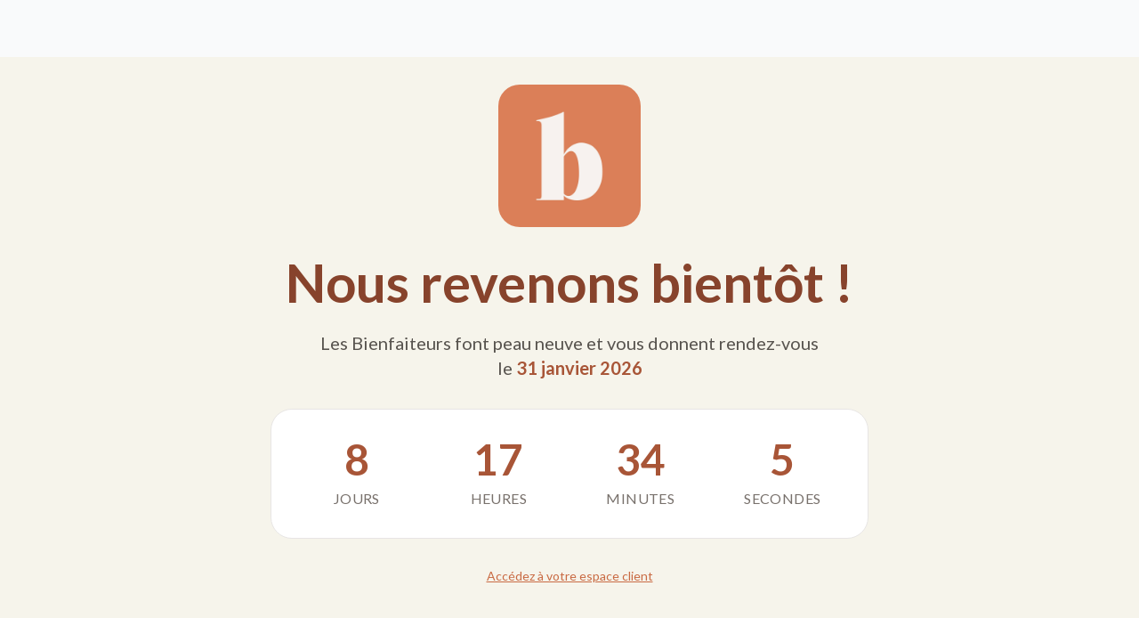

--- FILE ---
content_type: text/html; charset=utf-8
request_url: https://lesbienfaiteurs.com/products/2202-bjorn-x-mug-oxygen-30cl-6-pieces-vert-de-gris
body_size: 22042
content:
<!doctype html>
<html class="js" lang="fr">
  <head>
 
<meta charset="utf-8">
    <meta http-equiv="X-UA-Compatible" content="IE=edge">
    <meta name="viewport" content="width=device-width,initial-scale=1">
    <meta name="theme-color" content="">
    <link rel="canonical" href="https://lesbienfaiteurs.com/products/2202-bjorn-x-mug-oxygen-30cl-6-pieces-vert-de-gris">

    
<link rel="icon" type="image/png" href="//lesbienfaiteurs.com/cdn/shop/files/favicon-bft.png?crop=center&height=32&v=1613559649&width=32"><link rel="preconnect" href="https://fonts.shopifycdn.com" crossorigin><style>
  @font-face {
      font-family: 'Lato';
      src: url("//lesbienfaiteurs.com/cdn/shop/t/126/assets/Lato-Black.ttf?v=126671686479909299541750664453");
      font-weight: 900;
      font-style: normal;
      font-display: swap;
  }

  @font-face {
      font-family: 'Lato';
      src: url("//lesbienfaiteurs.com/cdn/shop/t/126/assets/Lato-BlackItalic.ttf?v=35136817025581946821750664453");
      font-weight: 900;
      font-style: italic;
      font-display: swap;
  }

  @font-face {
      font-family: 'Lato';
      src: url("//lesbienfaiteurs.com/cdn/shop/t/126/assets/Lato-Bold.ttf?v=118749496764241423411750664453");
      font-weight: 700;
      font-style: normal;
      font-display: swap;
  }

  @font-face {
      font-family: 'Lato';
      src: url("//lesbienfaiteurs.com/cdn/shop/t/126/assets/Lato-BoldItalic.ttf?v=4233003995207513271750664453");
      font-weight: 700;
      font-style: italic;
      font-display: swap;
  }

  @font-face {
      font-family: 'Lato';
      src: url("//lesbienfaiteurs.com/cdn/shop/t/126/assets/Lato-Italic.ttf?v=124497779275335547751750664453");
      font-weight: 400;
      font-style: italic;
      font-display: swap;
  }

  @font-face {
      font-family: 'Lato';
      src: url("//lesbienfaiteurs.com/cdn/shop/t/126/assets/Lato-Light.ttf?v=150792471119006656721750664453");
      font-weight: 300;
      font-style: normal;
      font-display: swap;
  }

  @font-face {
      font-family: 'Lato';
      src: url("//lesbienfaiteurs.com/cdn/shop/t/126/assets/Lato-LightItalic.ttf?v=128333817284238372171750664453");
      font-weight: 300;
      font-style: italic;
      font-display: swap;
  }

  @font-face {
      font-family: 'Lato';
      src: url("//lesbienfaiteurs.com/cdn/shop/t/126/assets/Lato-Regular.ttf?v=86821665701343108321750664453");
      font-weight: 400;
      font-style: normal;
      font-display: swap;
  }

  @font-face {
      font-family: 'Lato';
      src: url("//lesbienfaiteurs.com/cdn/shop/t/126/assets/Lato-Thin.ttf?v=71471722329038785701750664453");
      font-weight: 100;
      font-style: normal;
      font-display: swap;
  }

  @font-face {
      font-family: 'Lato';
      src: url("//lesbienfaiteurs.com/cdn/shop/t/126/assets/Lato-ThinItalic.ttf?v=37567143831516405071750664453");
      font-weight: 100;
      font-style: italic;
      font-display: swap;
  }
</style>
<title>
      Mug 30cl &quot;Oxygen&quot; - 6 pièces - Vert de gris
 &ndash; Les Bienfaiteurs</title>

    
      <meta name="description" content="A mi chemin entre la tasse et le gobelet, cet élement design présente des effets réactifs. Cette technique de fabrication implique différents émaux et oxydes métalliques. Suite à une première cuisson de l&#39;argile à basse température, nos céramistes appliquent des oxydes métalliques sur la terre encore poreuse. Les pièce">
    


<meta property="og:site_name" content="Les Bienfaiteurs">
<meta property="og:url" content="https://lesbienfaiteurs.com/products/2202-bjorn-x-mug-oxygen-30cl-6-pieces-vert-de-gris">
<meta property="og:title" content="Mug 30cl &quot;Oxygen&quot; - 6 pièces - Vert de gris">
<meta property="og:type" content="product">
<meta property="og:description" content="A mi chemin entre la tasse et le gobelet, cet élement design présente des effets réactifs. Cette technique de fabrication implique différents émaux et oxydes métalliques. Suite à une première cuisson de l&#39;argile à basse température, nos céramistes appliquent des oxydes métalliques sur la terre encore poreuse. Les pièce"><meta property="og:image" content="http://lesbienfaiteurs.com/cdn/shop/products/bjorn27_dbd278c9-1491-4a6b-bdea-5a576c8ce637.jpg?v=1643992915">
  <meta property="og:image:secure_url" content="https://lesbienfaiteurs.com/cdn/shop/products/bjorn27_dbd278c9-1491-4a6b-bdea-5a576c8ce637.jpg?v=1643992915">
  <meta property="og:image:width" content="645">
  <meta property="og:image:height" content="896"><meta property="og:price:amount" content="34,90">
  <meta property="og:price:currency" content="EUR"><meta name="twitter:card" content="summary_large_image">
<meta name="twitter:title" content="Mug 30cl &quot;Oxygen&quot; - 6 pièces - Vert de gris">
<meta name="twitter:description" content="A mi chemin entre la tasse et le gobelet, cet élement design présente des effets réactifs. Cette technique de fabrication implique différents émaux et oxydes métalliques. Suite à une première cuisson de l&#39;argile à basse température, nos céramistes appliquent des oxydes métalliques sur la terre encore poreuse. Les pièce">
<script>window.performance && window.performance.mark && window.performance.mark('shopify.content_for_header.start');</script><meta name="google-site-verification" content="xY0h2381YClDDRzmg-EwgHPNOt9oK3XTRO135Vd_vc4">
<meta name="google-site-verification" content="paFw19ZhJyU7APnZBMIHaFsgLKGbXT7GOBV3E9wmEC8">
<meta id="shopify-digital-wallet" name="shopify-digital-wallet" content="/50586484918/digital_wallets/dialog">
<link rel="alternate" type="application/json+oembed" href="https://lesbienfaiteurs.com/products/2202-bjorn-x-mug-oxygen-30cl-6-pieces-vert-de-gris.oembed">
<script async="async" src="/checkouts/internal/preloads.js?locale=fr-FR"></script>
<script id="shopify-features" type="application/json">{"accessToken":"3d14450a8c8b42f4f48957acd6f63760","betas":["rich-media-storefront-analytics"],"domain":"lesbienfaiteurs.com","predictiveSearch":true,"shopId":50586484918,"locale":"fr"}</script>
<script>var Shopify = Shopify || {};
Shopify.shop = "lesbienfaiteurs.myshopify.com";
Shopify.locale = "fr";
Shopify.currency = {"active":"EUR","rate":"1.0"};
Shopify.country = "FR";
Shopify.theme = {"name":"Les Bienfaiteurs - Thème 2025 v2","id":182882337113,"schema_name":"lesbienfaiteurs","schema_version":"1.0.0","theme_store_id":null,"role":"main"};
Shopify.theme.handle = "null";
Shopify.theme.style = {"id":null,"handle":null};
Shopify.cdnHost = "lesbienfaiteurs.com/cdn";
Shopify.routes = Shopify.routes || {};
Shopify.routes.root = "/";</script>
<script type="module">!function(o){(o.Shopify=o.Shopify||{}).modules=!0}(window);</script>
<script>!function(o){function n(){var o=[];function n(){o.push(Array.prototype.slice.apply(arguments))}return n.q=o,n}var t=o.Shopify=o.Shopify||{};t.loadFeatures=n(),t.autoloadFeatures=n()}(window);</script>
<script id="shop-js-analytics" type="application/json">{"pageType":"product"}</script>
<script defer="defer" async type="module" src="//lesbienfaiteurs.com/cdn/shopifycloud/shop-js/modules/v2/client.init-shop-cart-sync_BcDpqI9l.fr.esm.js"></script>
<script defer="defer" async type="module" src="//lesbienfaiteurs.com/cdn/shopifycloud/shop-js/modules/v2/chunk.common_a1Rf5Dlz.esm.js"></script>
<script defer="defer" async type="module" src="//lesbienfaiteurs.com/cdn/shopifycloud/shop-js/modules/v2/chunk.modal_Djra7sW9.esm.js"></script>
<script type="module">
  await import("//lesbienfaiteurs.com/cdn/shopifycloud/shop-js/modules/v2/client.init-shop-cart-sync_BcDpqI9l.fr.esm.js");
await import("//lesbienfaiteurs.com/cdn/shopifycloud/shop-js/modules/v2/chunk.common_a1Rf5Dlz.esm.js");
await import("//lesbienfaiteurs.com/cdn/shopifycloud/shop-js/modules/v2/chunk.modal_Djra7sW9.esm.js");

  window.Shopify.SignInWithShop?.initShopCartSync?.({"fedCMEnabled":true,"windoidEnabled":true});

</script>
<script>(function() {
  var isLoaded = false;
  function asyncLoad() {
    if (isLoaded) return;
    isLoaded = true;
    var urls = ["https:\/\/static.klaviyo.com\/onsite\/js\/klaviyo.js?company_id=XcESxT\u0026shop=lesbienfaiteurs.myshopify.com","https:\/\/static.klaviyo.com\/onsite\/js\/klaviyo.js?company_id=XcESxT\u0026shop=lesbienfaiteurs.myshopify.com","https:\/\/config.gorgias.chat\/bundle-loader\/01JHG5DEJH4XAJ3NEYD7MW8MGS?source=shopify1click\u0026shop=lesbienfaiteurs.myshopify.com","https:\/\/cdn.eu.amplitude.com\/script\/b78200fbdd58699c25acab3e0562d9a2.js?library=shopify\u0026shop=lesbienfaiteurs.myshopify.com","https:\/\/bigblueprod-fast-tags.web.app\/shopify\/main.js?shop=lesbienfaiteurs.myshopify.com#eyJhbGciOiJFUzI1NiIsImtpZCI6InExZHNwamdqdGUiLCJ0eXAiOiJKV1QifQ.eyJleHAiOjE3NjkyNzU0MDAsImlzcyI6Imh0dHBzOi8vY2hlY2tvdXQtYXBpLmJp","https:\/\/bigblueprod-fast-tags.web.app\/shopify\/2.js?shop=lesbienfaiteurs.myshopify.com#Z2JsdWUuY28vIiwic3ViIjoic19iaWVuMDAwMSJ9.qIHD6kw5BDs7D0IkBNeYnq-8u4oaSOyZag03RtWxfzlWSNgkRFa4P4SksCynUjycZfXBTc9JTTSgcDU7MJTVfw","https:\/\/wisepops.net\/loader.js?v=3\u0026h=oCC6uZPKe5\u0026shop=lesbienfaiteurs.myshopify.com","https:\/\/cdn.pushowl.com\/latest\/sdks\/pushowl-shopify.js?subdomain=lesbienfaiteurs\u0026environment=production\u0026guid=8a671150-f860-4fd7-a1a8-6561ace5fd11\u0026shop=lesbienfaiteurs.myshopify.com","https:\/\/cdn.9gtb.com\/loader.js?g_cvt_id=a36ad40d-3184-4e5c-9770-594c9bb0836b\u0026shop=lesbienfaiteurs.myshopify.com"];
    for (var i = 0; i < urls.length; i++) {
      var s = document.createElement('script');
      s.type = 'text/javascript';
      s.async = true;
      s.src = urls[i];
      var x = document.getElementsByTagName('script')[0];
      x.parentNode.insertBefore(s, x);
    }
  };
  if(window.attachEvent) {
    window.attachEvent('onload', asyncLoad);
  } else {
    window.addEventListener('load', asyncLoad, false);
  }
})();</script>
<script id="__st">var __st={"a":50586484918,"offset":3600,"reqid":"e2e247ae-1470-4419-b954-2c5d52906747-1769063150","pageurl":"lesbienfaiteurs.com\/products\/2202-bjorn-x-mug-oxygen-30cl-6-pieces-vert-de-gris","u":"50f79dabafe8","p":"product","rtyp":"product","rid":7570748440799};</script>
<script>window.ShopifyPaypalV4VisibilityTracking = true;</script>
<script id="captcha-bootstrap">!function(){'use strict';const t='contact',e='account',n='new_comment',o=[[t,t],['blogs',n],['comments',n],[t,'customer']],c=[[e,'customer_login'],[e,'guest_login'],[e,'recover_customer_password'],[e,'create_customer']],r=t=>t.map((([t,e])=>`form[action*='/${t}']:not([data-nocaptcha='true']) input[name='form_type'][value='${e}']`)).join(','),a=t=>()=>t?[...document.querySelectorAll(t)].map((t=>t.form)):[];function s(){const t=[...o],e=r(t);return a(e)}const i='password',u='form_key',d=['recaptcha-v3-token','g-recaptcha-response','h-captcha-response',i],f=()=>{try{return window.sessionStorage}catch{return}},m='__shopify_v',_=t=>t.elements[u];function p(t,e,n=!1){try{const o=window.sessionStorage,c=JSON.parse(o.getItem(e)),{data:r}=function(t){const{data:e,action:n}=t;return t[m]||n?{data:e,action:n}:{data:t,action:n}}(c);for(const[e,n]of Object.entries(r))t.elements[e]&&(t.elements[e].value=n);n&&o.removeItem(e)}catch(o){console.error('form repopulation failed',{error:o})}}const l='form_type',E='cptcha';function T(t){t.dataset[E]=!0}const w=window,h=w.document,L='Shopify',v='ce_forms',y='captcha';let A=!1;((t,e)=>{const n=(g='f06e6c50-85a8-45c8-87d0-21a2b65856fe',I='https://cdn.shopify.com/shopifycloud/storefront-forms-hcaptcha/ce_storefront_forms_captcha_hcaptcha.v1.5.2.iife.js',D={infoText:'Protégé par hCaptcha',privacyText:'Confidentialité',termsText:'Conditions'},(t,e,n)=>{const o=w[L][v],c=o.bindForm;if(c)return c(t,g,e,D).then(n);var r;o.q.push([[t,g,e,D],n]),r=I,A||(h.body.append(Object.assign(h.createElement('script'),{id:'captcha-provider',async:!0,src:r})),A=!0)});var g,I,D;w[L]=w[L]||{},w[L][v]=w[L][v]||{},w[L][v].q=[],w[L][y]=w[L][y]||{},w[L][y].protect=function(t,e){n(t,void 0,e),T(t)},Object.freeze(w[L][y]),function(t,e,n,w,h,L){const[v,y,A,g]=function(t,e,n){const i=e?o:[],u=t?c:[],d=[...i,...u],f=r(d),m=r(i),_=r(d.filter((([t,e])=>n.includes(e))));return[a(f),a(m),a(_),s()]}(w,h,L),I=t=>{const e=t.target;return e instanceof HTMLFormElement?e:e&&e.form},D=t=>v().includes(t);t.addEventListener('submit',(t=>{const e=I(t);if(!e)return;const n=D(e)&&!e.dataset.hcaptchaBound&&!e.dataset.recaptchaBound,o=_(e),c=g().includes(e)&&(!o||!o.value);(n||c)&&t.preventDefault(),c&&!n&&(function(t){try{if(!f())return;!function(t){const e=f();if(!e)return;const n=_(t);if(!n)return;const o=n.value;o&&e.removeItem(o)}(t);const e=Array.from(Array(32),(()=>Math.random().toString(36)[2])).join('');!function(t,e){_(t)||t.append(Object.assign(document.createElement('input'),{type:'hidden',name:u})),t.elements[u].value=e}(t,e),function(t,e){const n=f();if(!n)return;const o=[...t.querySelectorAll(`input[type='${i}']`)].map((({name:t})=>t)),c=[...d,...o],r={};for(const[a,s]of new FormData(t).entries())c.includes(a)||(r[a]=s);n.setItem(e,JSON.stringify({[m]:1,action:t.action,data:r}))}(t,e)}catch(e){console.error('failed to persist form',e)}}(e),e.submit())}));const S=(t,e)=>{t&&!t.dataset[E]&&(n(t,e.some((e=>e===t))),T(t))};for(const o of['focusin','change'])t.addEventListener(o,(t=>{const e=I(t);D(e)&&S(e,y())}));const B=e.get('form_key'),M=e.get(l),P=B&&M;t.addEventListener('DOMContentLoaded',(()=>{const t=y();if(P)for(const e of t)e.elements[l].value===M&&p(e,B);[...new Set([...A(),...v().filter((t=>'true'===t.dataset.shopifyCaptcha))])].forEach((e=>S(e,t)))}))}(h,new URLSearchParams(w.location.search),n,t,e,['guest_login'])})(!0,!1)}();</script>
<script integrity="sha256-4kQ18oKyAcykRKYeNunJcIwy7WH5gtpwJnB7kiuLZ1E=" data-source-attribution="shopify.loadfeatures" defer="defer" src="//lesbienfaiteurs.com/cdn/shopifycloud/storefront/assets/storefront/load_feature-a0a9edcb.js" crossorigin="anonymous"></script>
<script data-source-attribution="shopify.dynamic_checkout.dynamic.init">var Shopify=Shopify||{};Shopify.PaymentButton=Shopify.PaymentButton||{isStorefrontPortableWallets:!0,init:function(){window.Shopify.PaymentButton.init=function(){};var t=document.createElement("script");t.src="https://lesbienfaiteurs.com/cdn/shopifycloud/portable-wallets/latest/portable-wallets.fr.js",t.type="module",document.head.appendChild(t)}};
</script>
<script data-source-attribution="shopify.dynamic_checkout.buyer_consent">
  function portableWalletsHideBuyerConsent(e){var t=document.getElementById("shopify-buyer-consent"),n=document.getElementById("shopify-subscription-policy-button");t&&n&&(t.classList.add("hidden"),t.setAttribute("aria-hidden","true"),n.removeEventListener("click",e))}function portableWalletsShowBuyerConsent(e){var t=document.getElementById("shopify-buyer-consent"),n=document.getElementById("shopify-subscription-policy-button");t&&n&&(t.classList.remove("hidden"),t.removeAttribute("aria-hidden"),n.addEventListener("click",e))}window.Shopify?.PaymentButton&&(window.Shopify.PaymentButton.hideBuyerConsent=portableWalletsHideBuyerConsent,window.Shopify.PaymentButton.showBuyerConsent=portableWalletsShowBuyerConsent);
</script>
<script data-source-attribution="shopify.dynamic_checkout.cart.bootstrap">document.addEventListener("DOMContentLoaded",(function(){function t(){return document.querySelector("shopify-accelerated-checkout-cart, shopify-accelerated-checkout")}if(t())Shopify.PaymentButton.init();else{new MutationObserver((function(e,n){t()&&(Shopify.PaymentButton.init(),n.disconnect())})).observe(document.body,{childList:!0,subtree:!0})}}));
</script>
<link id="shopify-accelerated-checkout-styles" rel="stylesheet" media="screen" href="https://lesbienfaiteurs.com/cdn/shopifycloud/portable-wallets/latest/accelerated-checkout-backwards-compat.css" crossorigin="anonymous">
<style id="shopify-accelerated-checkout-cart">
        #shopify-buyer-consent {
  margin-top: 1em;
  display: inline-block;
  width: 100%;
}

#shopify-buyer-consent.hidden {
  display: none;
}

#shopify-subscription-policy-button {
  background: none;
  border: none;
  padding: 0;
  text-decoration: underline;
  font-size: inherit;
  cursor: pointer;
}

#shopify-subscription-policy-button::before {
  box-shadow: none;
}

      </style>

<script>window.performance && window.performance.mark && window.performance.mark('shopify.content_for_header.end');</script>




















  <link href="//lesbienfaiteurs.com/cdn/shop/t/126/assets/style.371c0660.css" rel="stylesheet" type="text/css" media="all" />





  <link rel="modulepreload" href="//lesbienfaiteurs.com/cdn/shop/t/126/assets/index.6f00f49e.js" as="script" crossorigin="anonymous">
  <script src="//lesbienfaiteurs.com/cdn/shop/t/126/assets/index.6f00f49e.js" type="module" crossorigin="anonymous"></script>





<link href="https://monorail-edge.shopifysvc.com" rel="dns-prefetch">
<script>(function(){if ("sendBeacon" in navigator && "performance" in window) {try {var session_token_from_headers = performance.getEntriesByType('navigation')[0].serverTiming.find(x => x.name == '_s').description;} catch {var session_token_from_headers = undefined;}var session_cookie_matches = document.cookie.match(/_shopify_s=([^;]*)/);var session_token_from_cookie = session_cookie_matches && session_cookie_matches.length === 2 ? session_cookie_matches[1] : "";var session_token = session_token_from_headers || session_token_from_cookie || "";function handle_abandonment_event(e) {var entries = performance.getEntries().filter(function(entry) {return /monorail-edge.shopifysvc.com/.test(entry.name);});if (!window.abandonment_tracked && entries.length === 0) {window.abandonment_tracked = true;var currentMs = Date.now();var navigation_start = performance.timing.navigationStart;var payload = {shop_id: 50586484918,url: window.location.href,navigation_start,duration: currentMs - navigation_start,session_token,page_type: "product"};window.navigator.sendBeacon("https://monorail-edge.shopifysvc.com/v1/produce", JSON.stringify({schema_id: "online_store_buyer_site_abandonment/1.1",payload: payload,metadata: {event_created_at_ms: currentMs,event_sent_at_ms: currentMs}}));}}window.addEventListener('pagehide', handle_abandonment_event);}}());</script>
<script id="web-pixels-manager-setup">(function e(e,d,r,n,o){if(void 0===o&&(o={}),!Boolean(null===(a=null===(i=window.Shopify)||void 0===i?void 0:i.analytics)||void 0===a?void 0:a.replayQueue)){var i,a;window.Shopify=window.Shopify||{};var t=window.Shopify;t.analytics=t.analytics||{};var s=t.analytics;s.replayQueue=[],s.publish=function(e,d,r){return s.replayQueue.push([e,d,r]),!0};try{self.performance.mark("wpm:start")}catch(e){}var l=function(){var e={modern:/Edge?\/(1{2}[4-9]|1[2-9]\d|[2-9]\d{2}|\d{4,})\.\d+(\.\d+|)|Firefox\/(1{2}[4-9]|1[2-9]\d|[2-9]\d{2}|\d{4,})\.\d+(\.\d+|)|Chrom(ium|e)\/(9{2}|\d{3,})\.\d+(\.\d+|)|(Maci|X1{2}).+ Version\/(15\.\d+|(1[6-9]|[2-9]\d|\d{3,})\.\d+)([,.]\d+|)( \(\w+\)|)( Mobile\/\w+|) Safari\/|Chrome.+OPR\/(9{2}|\d{3,})\.\d+\.\d+|(CPU[ +]OS|iPhone[ +]OS|CPU[ +]iPhone|CPU IPhone OS|CPU iPad OS)[ +]+(15[._]\d+|(1[6-9]|[2-9]\d|\d{3,})[._]\d+)([._]\d+|)|Android:?[ /-](13[3-9]|1[4-9]\d|[2-9]\d{2}|\d{4,})(\.\d+|)(\.\d+|)|Android.+Firefox\/(13[5-9]|1[4-9]\d|[2-9]\d{2}|\d{4,})\.\d+(\.\d+|)|Android.+Chrom(ium|e)\/(13[3-9]|1[4-9]\d|[2-9]\d{2}|\d{4,})\.\d+(\.\d+|)|SamsungBrowser\/([2-9]\d|\d{3,})\.\d+/,legacy:/Edge?\/(1[6-9]|[2-9]\d|\d{3,})\.\d+(\.\d+|)|Firefox\/(5[4-9]|[6-9]\d|\d{3,})\.\d+(\.\d+|)|Chrom(ium|e)\/(5[1-9]|[6-9]\d|\d{3,})\.\d+(\.\d+|)([\d.]+$|.*Safari\/(?![\d.]+ Edge\/[\d.]+$))|(Maci|X1{2}).+ Version\/(10\.\d+|(1[1-9]|[2-9]\d|\d{3,})\.\d+)([,.]\d+|)( \(\w+\)|)( Mobile\/\w+|) Safari\/|Chrome.+OPR\/(3[89]|[4-9]\d|\d{3,})\.\d+\.\d+|(CPU[ +]OS|iPhone[ +]OS|CPU[ +]iPhone|CPU IPhone OS|CPU iPad OS)[ +]+(10[._]\d+|(1[1-9]|[2-9]\d|\d{3,})[._]\d+)([._]\d+|)|Android:?[ /-](13[3-9]|1[4-9]\d|[2-9]\d{2}|\d{4,})(\.\d+|)(\.\d+|)|Mobile Safari.+OPR\/([89]\d|\d{3,})\.\d+\.\d+|Android.+Firefox\/(13[5-9]|1[4-9]\d|[2-9]\d{2}|\d{4,})\.\d+(\.\d+|)|Android.+Chrom(ium|e)\/(13[3-9]|1[4-9]\d|[2-9]\d{2}|\d{4,})\.\d+(\.\d+|)|Android.+(UC? ?Browser|UCWEB|U3)[ /]?(15\.([5-9]|\d{2,})|(1[6-9]|[2-9]\d|\d{3,})\.\d+)\.\d+|SamsungBrowser\/(5\.\d+|([6-9]|\d{2,})\.\d+)|Android.+MQ{2}Browser\/(14(\.(9|\d{2,})|)|(1[5-9]|[2-9]\d|\d{3,})(\.\d+|))(\.\d+|)|K[Aa][Ii]OS\/(3\.\d+|([4-9]|\d{2,})\.\d+)(\.\d+|)/},d=e.modern,r=e.legacy,n=navigator.userAgent;return n.match(d)?"modern":n.match(r)?"legacy":"unknown"}(),u="modern"===l?"modern":"legacy",c=(null!=n?n:{modern:"",legacy:""})[u],f=function(e){return[e.baseUrl,"/wpm","/b",e.hashVersion,"modern"===e.buildTarget?"m":"l",".js"].join("")}({baseUrl:d,hashVersion:r,buildTarget:u}),m=function(e){var d=e.version,r=e.bundleTarget,n=e.surface,o=e.pageUrl,i=e.monorailEndpoint;return{emit:function(e){var a=e.status,t=e.errorMsg,s=(new Date).getTime(),l=JSON.stringify({metadata:{event_sent_at_ms:s},events:[{schema_id:"web_pixels_manager_load/3.1",payload:{version:d,bundle_target:r,page_url:o,status:a,surface:n,error_msg:t},metadata:{event_created_at_ms:s}}]});if(!i)return console&&console.warn&&console.warn("[Web Pixels Manager] No Monorail endpoint provided, skipping logging."),!1;try{return self.navigator.sendBeacon.bind(self.navigator)(i,l)}catch(e){}var u=new XMLHttpRequest;try{return u.open("POST",i,!0),u.setRequestHeader("Content-Type","text/plain"),u.send(l),!0}catch(e){return console&&console.warn&&console.warn("[Web Pixels Manager] Got an unhandled error while logging to Monorail."),!1}}}}({version:r,bundleTarget:l,surface:e.surface,pageUrl:self.location.href,monorailEndpoint:e.monorailEndpoint});try{o.browserTarget=l,function(e){var d=e.src,r=e.async,n=void 0===r||r,o=e.onload,i=e.onerror,a=e.sri,t=e.scriptDataAttributes,s=void 0===t?{}:t,l=document.createElement("script"),u=document.querySelector("head"),c=document.querySelector("body");if(l.async=n,l.src=d,a&&(l.integrity=a,l.crossOrigin="anonymous"),s)for(var f in s)if(Object.prototype.hasOwnProperty.call(s,f))try{l.dataset[f]=s[f]}catch(e){}if(o&&l.addEventListener("load",o),i&&l.addEventListener("error",i),u)u.appendChild(l);else{if(!c)throw new Error("Did not find a head or body element to append the script");c.appendChild(l)}}({src:f,async:!0,onload:function(){if(!function(){var e,d;return Boolean(null===(d=null===(e=window.Shopify)||void 0===e?void 0:e.analytics)||void 0===d?void 0:d.initialized)}()){var d=window.webPixelsManager.init(e)||void 0;if(d){var r=window.Shopify.analytics;r.replayQueue.forEach((function(e){var r=e[0],n=e[1],o=e[2];d.publishCustomEvent(r,n,o)})),r.replayQueue=[],r.publish=d.publishCustomEvent,r.visitor=d.visitor,r.initialized=!0}}},onerror:function(){return m.emit({status:"failed",errorMsg:"".concat(f," has failed to load")})},sri:function(e){var d=/^sha384-[A-Za-z0-9+/=]+$/;return"string"==typeof e&&d.test(e)}(c)?c:"",scriptDataAttributes:o}),m.emit({status:"loading"})}catch(e){m.emit({status:"failed",errorMsg:(null==e?void 0:e.message)||"Unknown error"})}}})({shopId: 50586484918,storefrontBaseUrl: "https://lesbienfaiteurs.com",extensionsBaseUrl: "https://extensions.shopifycdn.com/cdn/shopifycloud/web-pixels-manager",monorailEndpoint: "https://monorail-edge.shopifysvc.com/unstable/produce_batch",surface: "storefront-renderer",enabledBetaFlags: ["2dca8a86"],webPixelsConfigList: [{"id":"3318612313","configuration":"{\"pixel_id\":\"1499629311253687\",\"pixel_type\":\"facebook_pixel\"}","eventPayloadVersion":"v1","runtimeContext":"OPEN","scriptVersion":"ca16bc87fe92b6042fbaa3acc2fbdaa6","type":"APP","apiClientId":2329312,"privacyPurposes":["ANALYTICS","MARKETING","SALE_OF_DATA"],"dataSharingAdjustments":{"protectedCustomerApprovalScopes":["read_customer_address","read_customer_email","read_customer_name","read_customer_personal_data","read_customer_phone"]}},{"id":"3059482969","configuration":"{\"pixelCode\":\"D3GALE3C77U0K6S2TEEG\"}","eventPayloadVersion":"v1","runtimeContext":"STRICT","scriptVersion":"22e92c2ad45662f435e4801458fb78cc","type":"APP","apiClientId":4383523,"privacyPurposes":["ANALYTICS","MARKETING","SALE_OF_DATA"],"dataSharingAdjustments":{"protectedCustomerApprovalScopes":["read_customer_address","read_customer_email","read_customer_name","read_customer_personal_data","read_customer_phone"]}},{"id":"1961722201","configuration":"{\"hash\":\"oCC6uZPKe5\",\"ingestion_url\":\"https:\/\/activity.wisepops.com\",\"goal_hash\":\"rjj3Win9mLQ6mFHf8MG1urQG9upRU89R\",\"loader_url\":\"https:\/\/wisepops.net\"}","eventPayloadVersion":"v1","runtimeContext":"STRICT","scriptVersion":"f2ebd2ee515d1c2407650eb3f3fbaa1c","type":"APP","apiClientId":461977,"privacyPurposes":["ANALYTICS","MARKETING","SALE_OF_DATA"],"dataSharingAdjustments":{"protectedCustomerApprovalScopes":["read_customer_personal_data"]}},{"id":"1872462169","configuration":"{\"subdomain\": \"lesbienfaiteurs\"}","eventPayloadVersion":"v1","runtimeContext":"STRICT","scriptVersion":"69e1bed23f1568abe06fb9d113379033","type":"APP","apiClientId":1615517,"privacyPurposes":["ANALYTICS","MARKETING","SALE_OF_DATA"],"dataSharingAdjustments":{"protectedCustomerApprovalScopes":["read_customer_address","read_customer_email","read_customer_name","read_customer_personal_data","read_customer_phone"]}},{"id":"1833304409","configuration":"{\"shopDomain\":\"lesbienfaiteurs.myshopify.com\"}","eventPayloadVersion":"v1","runtimeContext":"STRICT","scriptVersion":"7f2de0ecb6b420d2fa07cf04a37a4dbf","type":"APP","apiClientId":2436932,"privacyPurposes":["ANALYTICS","MARKETING","SALE_OF_DATA"],"dataSharingAdjustments":{"protectedCustomerApprovalScopes":["read_customer_address","read_customer_email","read_customer_personal_data"]}},{"id":"1689354585","configuration":"{\"accountID\":\"lesbienfaiteurs.myshopify.com\",\"amplitudeAPIKey\":\"b78200fbdd58699c25acab3e0562d9a2\",\"serverZone\":\"EU\"}","eventPayloadVersion":"v1","runtimeContext":"STRICT","scriptVersion":"49d729a392fbb67dc91545107e0e93dc","type":"APP","apiClientId":5599249,"privacyPurposes":["ANALYTICS","MARKETING","SALE_OF_DATA"],"dataSharingAdjustments":{"protectedCustomerApprovalScopes":["read_customer_email","read_customer_personal_data"]}},{"id":"1082917209","configuration":"{\"config\":\"{\\\"pixel_id\\\":\\\"G-6LJ0CPJQN6\\\",\\\"target_country\\\":\\\"FR\\\",\\\"gtag_events\\\":[{\\\"type\\\":\\\"search\\\",\\\"action_label\\\":[\\\"G-6LJ0CPJQN6\\\",\\\"AW-444077667\\\/st-vCKPax8kCEOOs4NMB\\\"]},{\\\"type\\\":\\\"begin_checkout\\\",\\\"action_label\\\":[\\\"G-6LJ0CPJQN6\\\",\\\"AW-444077667\\\/QKDZCKDax8kCEOOs4NMB\\\"]},{\\\"type\\\":\\\"view_item\\\",\\\"action_label\\\":[\\\"G-6LJ0CPJQN6\\\",\\\"AW-444077667\\\/C0LpCJrax8kCEOOs4NMB\\\",\\\"MC-T4DJP1S04H\\\"]},{\\\"type\\\":\\\"purchase\\\",\\\"action_label\\\":[\\\"G-6LJ0CPJQN6\\\",\\\"AW-444077667\\\/tXrqCJfax8kCEOOs4NMB\\\",\\\"MC-T4DJP1S04H\\\"]},{\\\"type\\\":\\\"page_view\\\",\\\"action_label\\\":[\\\"G-6LJ0CPJQN6\\\",\\\"AW-444077667\\\/sGW9CJTax8kCEOOs4NMB\\\",\\\"MC-T4DJP1S04H\\\"]},{\\\"type\\\":\\\"add_payment_info\\\",\\\"action_label\\\":[\\\"G-6LJ0CPJQN6\\\",\\\"AW-444077667\\\/UXEhCKbax8kCEOOs4NMB\\\"]},{\\\"type\\\":\\\"add_to_cart\\\",\\\"action_label\\\":[\\\"G-6LJ0CPJQN6\\\",\\\"AW-444077667\\\/AN_rCJ3ax8kCEOOs4NMB\\\"]}],\\\"enable_monitoring_mode\\\":false}\"}","eventPayloadVersion":"v1","runtimeContext":"OPEN","scriptVersion":"b2a88bafab3e21179ed38636efcd8a93","type":"APP","apiClientId":1780363,"privacyPurposes":[],"dataSharingAdjustments":{"protectedCustomerApprovalScopes":["read_customer_address","read_customer_email","read_customer_name","read_customer_personal_data","read_customer_phone"]}},{"id":"167575897","configuration":"{\"tagID\":\"2614470791149\"}","eventPayloadVersion":"v1","runtimeContext":"STRICT","scriptVersion":"18031546ee651571ed29edbe71a3550b","type":"APP","apiClientId":3009811,"privacyPurposes":["ANALYTICS","MARKETING","SALE_OF_DATA"],"dataSharingAdjustments":{"protectedCustomerApprovalScopes":["read_customer_address","read_customer_email","read_customer_name","read_customer_personal_data","read_customer_phone"]}},{"id":"30638425","configuration":"{\"myshopifyDomain\":\"lesbienfaiteurs.myshopify.com\"}","eventPayloadVersion":"v1","runtimeContext":"STRICT","scriptVersion":"23b97d18e2aa74363140dc29c9284e87","type":"APP","apiClientId":2775569,"privacyPurposes":["ANALYTICS","MARKETING","SALE_OF_DATA"],"dataSharingAdjustments":{"protectedCustomerApprovalScopes":["read_customer_address","read_customer_email","read_customer_name","read_customer_phone","read_customer_personal_data"]}},{"id":"688351","configuration":"{\"token\":\"eyJhbGciOiJFUzI1NiIsImtpZCI6InExZHNwamdqdGUiLCJ0eXAiOiJKV1QifQ.eyJleHAiOjE3NjkyNzU0MDAsImlzcyI6Imh0dHBzOi8vY2hlY2tvdXQtYXBpLmJpZ2JsdWUuY28vIiwic3ViIjoic19iaWVuMDAwMSJ9.qIHD6kw5BDs7D0IkBNeYnq-8u4oaSOyZag03RtWxfzlWSNgkRFa4P4SksCynUjycZfXBTc9JTTSgcDU7MJTVfw\"}","eventPayloadVersion":"v1","runtimeContext":"STRICT","scriptVersion":"1e8cf5dac0cde16e9800d21ae75e4d4a","type":"APP","apiClientId":2879589,"privacyPurposes":["ANALYTICS","MARKETING","SALE_OF_DATA"],"dataSharingAdjustments":{"protectedCustomerApprovalScopes":["read_customer_address","read_customer_email","read_customer_name","read_customer_personal_data","read_customer_phone"]}},{"id":"shopify-app-pixel","configuration":"{}","eventPayloadVersion":"v1","runtimeContext":"STRICT","scriptVersion":"0450","apiClientId":"shopify-pixel","type":"APP","privacyPurposes":["ANALYTICS","MARKETING"]},{"id":"shopify-custom-pixel","eventPayloadVersion":"v1","runtimeContext":"LAX","scriptVersion":"0450","apiClientId":"shopify-pixel","type":"CUSTOM","privacyPurposes":["ANALYTICS","MARKETING"]}],isMerchantRequest: false,initData: {"shop":{"name":"Les Bienfaiteurs","paymentSettings":{"currencyCode":"EUR"},"myshopifyDomain":"lesbienfaiteurs.myshopify.com","countryCode":"FR","storefrontUrl":"https:\/\/lesbienfaiteurs.com"},"customer":null,"cart":null,"checkout":null,"productVariants":[{"price":{"amount":34.9,"currencyCode":"EUR"},"product":{"title":"Mug 30cl \"Oxygen\" - 6 pièces - Vert de gris","vendor":"2202-bjorn","id":"7570748440799","untranslatedTitle":"Mug 30cl \"Oxygen\" - 6 pièces - Vert de gris","url":"\/products\/2202-bjorn-x-mug-oxygen-30cl-6-pieces-vert-de-gris","type":""},"id":"42538139549919","image":{"src":"\/\/lesbienfaiteurs.com\/cdn\/shop\/products\/bjorn27_dbd278c9-1491-4a6b-bdea-5a576c8ce637.jpg?v=1643992915"},"sku":"BJ-MUOXG","title":"Default Title","untranslatedTitle":"Default Title"}],"purchasingCompany":null},},"https://lesbienfaiteurs.com/cdn","fcfee988w5aeb613cpc8e4bc33m6693e112",{"modern":"","legacy":""},{"shopId":"50586484918","storefrontBaseUrl":"https:\/\/lesbienfaiteurs.com","extensionBaseUrl":"https:\/\/extensions.shopifycdn.com\/cdn\/shopifycloud\/web-pixels-manager","surface":"storefront-renderer","enabledBetaFlags":"[\"2dca8a86\"]","isMerchantRequest":"false","hashVersion":"fcfee988w5aeb613cpc8e4bc33m6693e112","publish":"custom","events":"[[\"page_viewed\",{}],[\"product_viewed\",{\"productVariant\":{\"price\":{\"amount\":34.9,\"currencyCode\":\"EUR\"},\"product\":{\"title\":\"Mug 30cl \\\"Oxygen\\\" - 6 pièces - Vert de gris\",\"vendor\":\"2202-bjorn\",\"id\":\"7570748440799\",\"untranslatedTitle\":\"Mug 30cl \\\"Oxygen\\\" - 6 pièces - Vert de gris\",\"url\":\"\/products\/2202-bjorn-x-mug-oxygen-30cl-6-pieces-vert-de-gris\",\"type\":\"\"},\"id\":\"42538139549919\",\"image\":{\"src\":\"\/\/lesbienfaiteurs.com\/cdn\/shop\/products\/bjorn27_dbd278c9-1491-4a6b-bdea-5a576c8ce637.jpg?v=1643992915\"},\"sku\":\"BJ-MUOXG\",\"title\":\"Default Title\",\"untranslatedTitle\":\"Default Title\"}}]]"});</script><script>
  window.ShopifyAnalytics = window.ShopifyAnalytics || {};
  window.ShopifyAnalytics.meta = window.ShopifyAnalytics.meta || {};
  window.ShopifyAnalytics.meta.currency = 'EUR';
  var meta = {"product":{"id":7570748440799,"gid":"gid:\/\/shopify\/Product\/7570748440799","vendor":"2202-bjorn","type":"","handle":"2202-bjorn-x-mug-oxygen-30cl-6-pieces-vert-de-gris","variants":[{"id":42538139549919,"price":3490,"name":"Mug 30cl \"Oxygen\" - 6 pièces - Vert de gris","public_title":null,"sku":"BJ-MUOXG"}],"remote":false},"page":{"pageType":"product","resourceType":"product","resourceId":7570748440799,"requestId":"e2e247ae-1470-4419-b954-2c5d52906747-1769063150"}};
  for (var attr in meta) {
    window.ShopifyAnalytics.meta[attr] = meta[attr];
  }
</script>
<script class="analytics">
  (function () {
    var customDocumentWrite = function(content) {
      var jquery = null;

      if (window.jQuery) {
        jquery = window.jQuery;
      } else if (window.Checkout && window.Checkout.$) {
        jquery = window.Checkout.$;
      }

      if (jquery) {
        jquery('body').append(content);
      }
    };

    var hasLoggedConversion = function(token) {
      if (token) {
        return document.cookie.indexOf('loggedConversion=' + token) !== -1;
      }
      return false;
    }

    var setCookieIfConversion = function(token) {
      if (token) {
        var twoMonthsFromNow = new Date(Date.now());
        twoMonthsFromNow.setMonth(twoMonthsFromNow.getMonth() + 2);

        document.cookie = 'loggedConversion=' + token + '; expires=' + twoMonthsFromNow;
      }
    }

    var trekkie = window.ShopifyAnalytics.lib = window.trekkie = window.trekkie || [];
    if (trekkie.integrations) {
      return;
    }
    trekkie.methods = [
      'identify',
      'page',
      'ready',
      'track',
      'trackForm',
      'trackLink'
    ];
    trekkie.factory = function(method) {
      return function() {
        var args = Array.prototype.slice.call(arguments);
        args.unshift(method);
        trekkie.push(args);
        return trekkie;
      };
    };
    for (var i = 0; i < trekkie.methods.length; i++) {
      var key = trekkie.methods[i];
      trekkie[key] = trekkie.factory(key);
    }
    trekkie.load = function(config) {
      trekkie.config = config || {};
      trekkie.config.initialDocumentCookie = document.cookie;
      var first = document.getElementsByTagName('script')[0];
      var script = document.createElement('script');
      script.type = 'text/javascript';
      script.onerror = function(e) {
        var scriptFallback = document.createElement('script');
        scriptFallback.type = 'text/javascript';
        scriptFallback.onerror = function(error) {
                var Monorail = {
      produce: function produce(monorailDomain, schemaId, payload) {
        var currentMs = new Date().getTime();
        var event = {
          schema_id: schemaId,
          payload: payload,
          metadata: {
            event_created_at_ms: currentMs,
            event_sent_at_ms: currentMs
          }
        };
        return Monorail.sendRequest("https://" + monorailDomain + "/v1/produce", JSON.stringify(event));
      },
      sendRequest: function sendRequest(endpointUrl, payload) {
        // Try the sendBeacon API
        if (window && window.navigator && typeof window.navigator.sendBeacon === 'function' && typeof window.Blob === 'function' && !Monorail.isIos12()) {
          var blobData = new window.Blob([payload], {
            type: 'text/plain'
          });

          if (window.navigator.sendBeacon(endpointUrl, blobData)) {
            return true;
          } // sendBeacon was not successful

        } // XHR beacon

        var xhr = new XMLHttpRequest();

        try {
          xhr.open('POST', endpointUrl);
          xhr.setRequestHeader('Content-Type', 'text/plain');
          xhr.send(payload);
        } catch (e) {
          console.log(e);
        }

        return false;
      },
      isIos12: function isIos12() {
        return window.navigator.userAgent.lastIndexOf('iPhone; CPU iPhone OS 12_') !== -1 || window.navigator.userAgent.lastIndexOf('iPad; CPU OS 12_') !== -1;
      }
    };
    Monorail.produce('monorail-edge.shopifysvc.com',
      'trekkie_storefront_load_errors/1.1',
      {shop_id: 50586484918,
      theme_id: 182882337113,
      app_name: "storefront",
      context_url: window.location.href,
      source_url: "//lesbienfaiteurs.com/cdn/s/trekkie.storefront.1bbfab421998800ff09850b62e84b8915387986d.min.js"});

        };
        scriptFallback.async = true;
        scriptFallback.src = '//lesbienfaiteurs.com/cdn/s/trekkie.storefront.1bbfab421998800ff09850b62e84b8915387986d.min.js';
        first.parentNode.insertBefore(scriptFallback, first);
      };
      script.async = true;
      script.src = '//lesbienfaiteurs.com/cdn/s/trekkie.storefront.1bbfab421998800ff09850b62e84b8915387986d.min.js';
      first.parentNode.insertBefore(script, first);
    };
    trekkie.load(
      {"Trekkie":{"appName":"storefront","development":false,"defaultAttributes":{"shopId":50586484918,"isMerchantRequest":null,"themeId":182882337113,"themeCityHash":"13292803048713909588","contentLanguage":"fr","currency":"EUR"},"isServerSideCookieWritingEnabled":true,"monorailRegion":"shop_domain","enabledBetaFlags":["65f19447"]},"Session Attribution":{},"S2S":{"facebookCapiEnabled":true,"source":"trekkie-storefront-renderer","apiClientId":580111}}
    );

    var loaded = false;
    trekkie.ready(function() {
      if (loaded) return;
      loaded = true;

      window.ShopifyAnalytics.lib = window.trekkie;

      var originalDocumentWrite = document.write;
      document.write = customDocumentWrite;
      try { window.ShopifyAnalytics.merchantGoogleAnalytics.call(this); } catch(error) {};
      document.write = originalDocumentWrite;

      window.ShopifyAnalytics.lib.page(null,{"pageType":"product","resourceType":"product","resourceId":7570748440799,"requestId":"e2e247ae-1470-4419-b954-2c5d52906747-1769063150","shopifyEmitted":true});

      var match = window.location.pathname.match(/checkouts\/(.+)\/(thank_you|post_purchase)/)
      var token = match? match[1]: undefined;
      if (!hasLoggedConversion(token)) {
        setCookieIfConversion(token);
        window.ShopifyAnalytics.lib.track("Viewed Product",{"currency":"EUR","variantId":42538139549919,"productId":7570748440799,"productGid":"gid:\/\/shopify\/Product\/7570748440799","name":"Mug 30cl \"Oxygen\" - 6 pièces - Vert de gris","price":"34.90","sku":"BJ-MUOXG","brand":"2202-bjorn","variant":null,"category":"","nonInteraction":true,"remote":false},undefined,undefined,{"shopifyEmitted":true});
      window.ShopifyAnalytics.lib.track("monorail:\/\/trekkie_storefront_viewed_product\/1.1",{"currency":"EUR","variantId":42538139549919,"productId":7570748440799,"productGid":"gid:\/\/shopify\/Product\/7570748440799","name":"Mug 30cl \"Oxygen\" - 6 pièces - Vert de gris","price":"34.90","sku":"BJ-MUOXG","brand":"2202-bjorn","variant":null,"category":"","nonInteraction":true,"remote":false,"referer":"https:\/\/lesbienfaiteurs.com\/products\/2202-bjorn-x-mug-oxygen-30cl-6-pieces-vert-de-gris"});
      }
    });


        var eventsListenerScript = document.createElement('script');
        eventsListenerScript.async = true;
        eventsListenerScript.src = "//lesbienfaiteurs.com/cdn/shopifycloud/storefront/assets/shop_events_listener-3da45d37.js";
        document.getElementsByTagName('head')[0].appendChild(eventsListenerScript);

})();</script>
  <script>
  if (!window.ga || (window.ga && typeof window.ga !== 'function')) {
    window.ga = function ga() {
      (window.ga.q = window.ga.q || []).push(arguments);
      if (window.Shopify && window.Shopify.analytics && typeof window.Shopify.analytics.publish === 'function') {
        window.Shopify.analytics.publish("ga_stub_called", {}, {sendTo: "google_osp_migration"});
      }
      console.error("Shopify's Google Analytics stub called with:", Array.from(arguments), "\nSee https://help.shopify.com/manual/promoting-marketing/pixels/pixel-migration#google for more information.");
    };
    if (window.Shopify && window.Shopify.analytics && typeof window.Shopify.analytics.publish === 'function') {
      window.Shopify.analytics.publish("ga_stub_initialized", {}, {sendTo: "google_osp_migration"});
    }
  }
</script>
<script
  defer
  src="https://lesbienfaiteurs.com/cdn/shopifycloud/perf-kit/shopify-perf-kit-3.0.4.min.js"
  data-application="storefront-renderer"
  data-shop-id="50586484918"
  data-render-region="gcp-us-east1"
  data-page-type="product"
  data-theme-instance-id="182882337113"
  data-theme-name="lesbienfaiteurs"
  data-theme-version="1.0.0"
  data-monorail-region="shop_domain"
  data-resource-timing-sampling-rate="10"
  data-shs="true"
  data-shs-beacon="true"
  data-shs-export-with-fetch="true"
  data-shs-logs-sample-rate="1"
  data-shs-beacon-endpoint="https://lesbienfaiteurs.com/api/collect"
></script>
</head>

  <body
    class="
      bg-[--bg-color] text-body text-primary
        [&::-webkit-scrollbar]:w-2
      [&::-webkit-scrollbar-track]:bg-gray-100
      [&::-webkit-scrollbar-thumb]:bg-gray-300
    "
    style="--bg-color: #f6f3eF"
  >
    

  

    <a class="skip-to-content-link button visually-hidden hidden" href="#MainContent">
      Ignorer et passer au contenu
    </a>

    
<!-- BEGIN sections: header-group -->
<header id="shopify-section-sections--25464714166617__header" class="shopify-section shopify-section-group-header-group sticky top-0 z-10"><div class="container flex justify-between items-center py-2 lg:py-5 bg-[--bg-color]">
  <div class="w-32 lg:w-44">
    
    <a
      href="https://app.lesbienfaiteurs.com/?nav"
      class="bg-white text-primary w-fit rounded-full grid lg:flex gap-[2px] lg:gap-2 justify-center items-center px-4 py-[10px] lg:py-4 lg:px-4 font-normal italic text-smallmob lg:text-base tracking-wide capitalize [&_svg]:w-4 [&_svg]:mx-auto"
      
    >
      <svg xmlns="http://www.w3.org/2000/svg" width="16" height="14" viewBox="0 0 16 14" fill="none">
    <path d="M0.125 1.34375C0.125 0.886719 0.476562 0.5 0.96875 0.5H15.0312C15.4883 0.5 15.875 0.886719 15.875 1.34375C15.875 1.83594 15.4883 2.1875 15.0312 2.1875H0.96875C0.476562 2.1875 0.125 1.83594 0.125 1.34375ZM0.125 6.96875C0.125 6.51172 0.476562 6.125 0.96875 6.125H15.0312C15.4883 6.125 15.875 6.51172 15.875 6.96875C15.875 7.46094 15.4883 7.8125 15.0312 7.8125H0.96875C0.476562 7.8125 0.125 7.46094 0.125 6.96875ZM15.875 12.5938C15.875 13.0859 15.4883 13.4375 15.0312 13.4375H0.96875C0.476562 13.4375 0.125 13.0859 0.125 12.5938C0.125 12.1367 0.476562 11.75 0.96875 11.75H15.0312C15.4883 11.75 15.875 12.1367 15.875 12.5938Z" fill="currentColor"/>
  </svg>
      <span>Menu</span>
    </a>
    
  </div>
  <div class="w-fit m-auto text-accent">
    

    
      
        <span class="w-52 max-w-full block">
          <a href="https://app.lesbienfaiteurs.com/">
            <svg viewBox="2.905 1.771 159.5 17.23" xmlns="http://www.w3.org/2000/svg">
    <g fill="currentColor" transform="matrix(1, 0, 0, 1, -8.904593, -8.978693)">
      <path d="m34.63 17.02c.58 0 1.16.15 1.75.45s1.1.85 1.52 1.66c.42.8.63 1.91.63 3.31 0 1.22-.23 2.23-.7 3.02s-1.05 1.35-1.75 1.7c-.7.34-1.44.52-2.22.52-.55 0-1.05-.08-1.5-.25s-.77-.39-.95-.65v.87h-5.09v-.21h.55c.27 0 .4-.21.4-.63v-12.98c0-.55-.24-.82-.72-.82l-.23.02v-.17c2.45-.51 4.12-1.03 5-1.58l.08.11v7.81c.24-.52.59-.97 1.04-1.34.46-.37.97-.63 1.55-.77.2-.05.4-.07.64-.07zm-2.36 9.85c.32 0 .63-.15.93-.45s.54-.76.73-1.38.29-1.37.29-2.26c0-1.51-.13-2.58-.4-3.23s-.61-.97-1.03-.97c-.25 0-.5.1-.74.3s-.44.44-.61.72v6.86c.22.27.51.41.83.41z"></path>
      <path d="m46.37 27.42h.53v.21h-6.04v-.21h.53c.28 0 .42-.21.42-.63v-7.16c0-.3-.09-.51-.27-.63-.18-.13-.41-.18-.68-.17v-.17c.73 0 1.58-.16 2.55-.49.97-.32 1.79-.69 2.45-1.1l.08.11v9.63c.01.39.15.6.43.61zm-3.65-11.26c-.37-.37-.55-.82-.55-1.34s.18-.97.55-1.34.81-.56 1.33-.56.97.19 1.34.56.56.82.56 1.34-.19.97-.56 1.34-.82.56-1.34.56-.97-.19-1.33-.56z"></path>
      <path d="m59.89 25.03c-.4.72-1.02 1.35-1.85 1.89s-1.85.8-3.06.8c-1.07 0-2.04-.21-2.91-.63s-1.57-1.04-2.08-1.86-.77-1.79-.77-2.91c0-1.06.28-1.99.83-2.8.56-.81 1.3-1.44 2.24-1.88s1.95-.67 3.05-.67c.59 0 1.18.1 1.77.31.59.2 1.11.55 1.56 1.02s.73 1.09.84 1.84l-5.72 3.1c.35.68.8 1.19 1.34 1.53.54.35 1.13.52 1.76.52.7 0 1.37-.2 2.01-.61s1.13-.98 1.5-1.71l.06.15c.02.55-.17 1.18-.57 1.91zm-6.24-2.08 2.03-1.18c-.04-.89-.2-1.82-.49-2.79-.28-.97-.66-1.46-1.14-1.46-.06 0-.13.01-.21.04-.24.07-.43.34-.57.81s-.21 1.02-.21 1.66c0 .92.15 1.77.44 2.58.07.18.12.29.15.34z"></path>
      <path d="m75.46 27.63h-6.04v-.21h.53c.28 0 .42-.21.42-.63v-6.86c0-1-.25-1.5-.76-1.5-.27 0-.57.13-.9.38s-.61.54-.83.84v7.16c0 .39.14.6.42.61h.53v.21h-6.04v-.21h.53c.28 0 .42-.21.42-.63v-7.16c0-.32-.09-.54-.27-.66s-.41-.17-.68-.14v-.17c.76-.11 1.62-.32 2.6-.63s1.77-.63 2.41-.95l.08.11v2.09c.3-.39.7-.79 1.21-1.18s1.04-.69 1.57-.89c.34-.13.7-.19 1.1-.19.76 0 1.41.25 1.94.76s.8 1.28.8 2.32v6.71c0 .18.04.33.11.44s.18.17.32.17h.53z"></path>
      <path d="m84.49 17.31h-1.63v9.5c0 .39.14.6.42.61h.53v.21h-6.04v-.21h.53c.28 0 .42-.21.42-.63v-9.48h-.82v-.23h.82v-1.9c0-1.01.25-1.85.74-2.52s1.13-1.15 1.9-1.46c.77-.3 1.6-.45 2.47-.45.86 0 1.65.15 2.39.46.73.31 1.25.75 1.56 1.33.2.38.3.75.3 1.1 0 .55-.22 1-.67 1.35-.44.35-.96.53-1.55.53-.49 0-.93-.12-1.31-.36.24-.34.36-.85.36-1.54 0-.59-.1-1.12-.31-1.58-.2-.46-.47-.7-.79-.7-.39 0-.65.25-.77.76s-.18 1.39-.18 2.64v2.34h1.63z"></path>
      <path d="m96.52 27.63h-1.16c-.51-.01-.89-.12-1.16-.31s-.42-.56-.46-1.11c-.22.58-.65 1.02-1.29 1.32s-1.34.45-2.13.45c-.69 0-1.34-.12-1.96-.36s-1.11-.59-1.47-1.04c-.36-.46-.51-1.01-.45-1.66.07-.72.32-1.31.75-1.78s.93-.83 1.5-1.09c.57-.25 1.3-.52 2.18-.8.68-.21 1.19-.39 1.55-.54s.66-.34.91-.57.37-.52.37-.85c0-.75-.11-1.28-.34-1.59-.23-.32-.64-.46-1.25-.43-.44.01-.8.18-1.08.49s-.42.66-.42 1.06c0 .28.09.54.26.76.18.23.44.39.79.51-.21.32-.59.6-1.13.82-.54.23-1.09.34-1.64.34s-1.01-.13-1.38-.4-.56-.68-.56-1.22c0-.53.25-1 .76-1.4s1.15-.71 1.94-.93 1.6-.33 2.45-.33c1.62 0 2.98.34 4.1 1.02s1.67 2 1.67 3.96v4.88c0 .41.14.61.42.61h.53v.21h-2.3zm-4.75-1.05c.21.07.42.11.63.11.35 0 .66-.12.91-.37s.39-.64.4-1.17v-5.09c-.3.49-.79 1.11-1.48 1.86-.38.44-.67.78-.88 1.02s-.37.5-.5.77c-.18.35-.27.72-.27 1.12 0 .3.06.57.17.83s.27.48.49.64c.15.12.32.21.53.28z"></path>
      <path d="m106.66 27.42h.53v.21h-6.04v-.21h.53c.28 0 .42-.21.42-.63v-7.16c0-.3-.09-.51-.27-.63-.18-.13-.41-.18-.68-.17v-.17c.73 0 1.58-.16 2.55-.49.97-.32 1.79-.69 2.45-1.1l.08.11v9.63c.01.39.15.6.43.61zm-3.66-11.26c-.37-.37-.55-.82-.55-1.34s.18-.97.55-1.34.81-.56 1.33-.56.97.19 1.34.56.56.82.56 1.34-.19.97-.56 1.34-.82.56-1.34.56-.96-.19-1.33-.56z"></path>    <path d="m115.69 17.31h-1.18v9.5c0 .39.13.6.4.61h.55v.21l-3.44-.02c-.55-.01-.96-.14-1.24-.37-.27-.23-.41-.69-.41-1.38v-7.75c0-.31-.09-.52-.26-.63-.18-.11-.36-.17-.56-.17h-.46v-.23c1.21 0 2.26-.35 3.16-1.04.89-.7 1.61-1.76 2.14-3.18l.13.11v4.12h1.18v.22z"></path>
      <path d="m128.26 25.03c-.4.72-1.02 1.35-1.85 1.89s-1.85.8-3.06.8c-1.07 0-2.04-.21-2.91-.63s-1.57-1.04-2.08-1.86-.77-1.79-.77-2.91c0-1.06.28-1.99.83-2.8s1.3-1.44 2.24-1.88 1.95-.67 3.05-.67c.59 0 1.18.1 1.77.31.59.2 1.11.55 1.56 1.02s.73 1.09.84 1.84l-5.72 3.1c.35.68.8 1.19 1.34 1.53.54.35 1.13.52 1.76.52.7 0 1.37-.2 2.01-.61.63-.41 1.13-.98 1.5-1.71l.06.15c.03.55-.17 1.18-.57 1.91zm-6.23-2.08 2.03-1.18c-.04-.89-.2-1.82-.49-2.79-.28-.97-.66-1.46-1.14-1.46-.06 0-.13.01-.21.04-.24.07-.43.34-.57.81s-.21 1.02-.21 1.66c0 .92.15 1.77.44 2.58.07.18.12.29.15.34z"></path>
      <path d="m140.39 27.63c-.49-.01-.88-.12-1.15-.31s-.43-.56-.47-1.11c-.17.31-.54.62-1.12.94s-1.17.5-1.79.54c-1.13.07-2.03-.17-2.7-.72s-1.01-1.62-1.01-3.23v-4.12c0-.3-.09-.51-.27-.63-.18-.13-.41-.18-.68-.17v-.17c.73 0 1.58-.16 2.54-.49.96-.32 1.78-.69 2.44-1.1l.08.11v7.28c0 .84.11 1.45.32 1.82s.48.55.8.55c.31 0 .61-.13.91-.38.29-.25.46-.5.49-.74v-6.08c0-.3-.09-.51-.27-.63-.18-.13-.41-.18-.68-.17v-.17c.73 0 1.58-.16 2.54-.49.96-.32 1.78-.69 2.44-1.1l.08.11v9.63c0 .18.04.33.11.44s.18.17.32.17h.55v.21h-3.48z"></path>
      <path d="m155.78 16.87c.66 0 1.22.16 1.68.49.46.32.76.8.9 1.44.04.23.06.44.06.63 0 .68-.24 1.21-.72 1.61s-1.03.6-1.65.6c-.53 0-1.01-.16-1.41-.47-.41-.32-.65-.78-.74-1.38-.14-.96-.44-1.44-.91-1.44-.27 0-.56.13-.87.4s-.59.57-.84.91v7.16c0 .39.14.6.42.61h.53v.21h-6.04v-.21h.53c.28 0 .42-.21.42-.63v-7.16c0-.55-.25-.82-.74-.82l-.23.02v-.17c2.45-.49 4.12-1.02 5.02-1.58l.08.11v2.09c.3-.38.7-.77 1.2-1.16.51-.39 1.04-.7 1.58-.91.65-.24 1.22-.35 1.73-.35z"></path>
      <path d="m167.07 20.88c.89.51 1.61.95 2.17 1.32s1.05.81 1.46 1.3.61 1.01.61 1.56c-.01.61-.28 1.13-.79 1.56s-1.19.77-2.03.99-1.75.34-2.73.34c-1.42 0-2.58-.17-3.46-.5-.89-.33-1.39-.84-1.52-1.53-.03-.17-.04-.29-.04-.38 0-.52.17-.95.52-1.28.34-.33.78-.5 1.32-.5.55 0 .97.12 1.27.37.29.25.44.53.44.85 0 .31-.12.56-.36.76-.21.17-.32.36-.32.57 0 .31.19.59.57.83s.87.38 1.48.39c.48.01.9-.12 1.27-.39s.55-.6.55-.98-.2-.75-.59-1.1c-.31-.28-.67-.54-1.08-.77s-.9-.48-1.48-.75c-.77-.37-1.4-.7-1.87-.99s-.87-.66-1.19-1.1-.49-.96-.49-1.56c0-.56.24-1.07.73-1.53s1.13-.82 1.92-1.09 1.63-.4 2.5-.4 1.79.13 2.74.4c.53.13.9.19 1.1.19.22 0 .43-.05.61-.15l.17.13-.7 1.82-.55 1.46h-.21c-.08-.91-.37-1.71-.84-2.4s-1.17-1.02-2.07-1.02c-.44 0-.81.13-1.12.38s-.46.56-.46.93c0 .44.23.83.7 1.18.34.27.93.62 1.77 1.09z"></path>
      <path d="m19.85 26.87c.14.01.22.02.25.02s.11-.02.26-.07c.14-.05.23-.09.25-.1l-.13.13c-.32.08-.57.13-.74.13s-.28-.03-.34-.08c-.05-.01-.13 0-.22.03.01 0 .02.01.04.03s.03.04.04.04c.22.02.35.04.39.06.2.03.4.02.59-.05h.03v.03c-.13.07-.29.1-.5.08l-.43-.03c-.01 0-.02 0-.03-.02h-.05-.06c-.01-.01-.03-.02-.06-.03-.01 0-.03-.01-.05-.02s-.04-.02-.05-.02c-.02-.01-.04-.02-.06-.03s-.03-.02-.05-.03-.03-.02-.04-.03h-.03c.06.06.14.12.24.18-.34-.12-.56-.21-.64-.29.02.01.07.03.16.05v-.03c-.02 0-.06-.01-.1-.04-.05-.03-.08-.02-.1.02-.01 0-.03-.01-.07-.02s-.07-.01-.09 0c-.08-.02-.33-.16-.75-.4-.17-.08-.53-.29-1.07-.62-.05-.02-.18-.09-.37-.2s-.37-.21-.55-.31c-.17-.09-.3-.15-.38-.18l-.31-.08c-.22-.05-.43-.08-.61-.08-.32 0-.59.06-.8.19-.03.02-.07.08-.13.18-.01.02-.04.04-.08.06s-.07.03-.08.04l-.05.11c-.05.01-.09.03-.11.06l-.1-.03c.05.05.07.13.05.24-.02.03-.05.07-.1.12-.04.05-.08.09-.1.12-.05.09-.09.14-.1.18-.14.19-.2.42-.18.67-.02.02-.04.03-.06.04-.02 0-.05 0-.07-.01-.03-.01-.05-.02-.06-.02-.05.02-.1 0-.13-.06-.01-.01-.04-.04-.08-.09s-.07-.08-.08-.1c-.13-.16-.16-.26-.1-.29s.09-.07.06-.11c-.03 0-.06.02-.08.06-.02-.09-.03-.15-.03-.19 0-.11.02-.24.05-.4.01-.05.06-.19.16-.4l.26-.34c.23-.21.4-.34.48-.38l.21-.11c.12-.05.22-.14.3-.27.13-.22.26-.47.39-.72l.51-1.09.19-.42c-.26.12-.5.2-.72.26l-.22.05c-.25.05-.49.08-.72.08-.02 0-.08-.03-.16-.1.16 0 .24 0 .24-.02s-.02-.03-.06-.06l.02-.05h.06s.05-.01.06-.02c.04-.03.05-.05.02-.06h-.19c-.14 0-.24-.02-.29-.05l.02-.05.06-.02c.09.04.2.04.35-.02h-.1c-.05 0-.1-.01-.15-.02-.05-.02-.08-.04-.1-.06-.02-.03-.03-.05-.02-.07l.21.05c0 .01.05.01.15.01.1-.01.16-.01.17-.01.02 0 .05 0 .08-.01.03 0 .06-.01.1-.02.03-.01.07-.01.11-.02.29-.07.45-.12.48-.13.37-.11.68-.23.91-.37.19-.43.36-.84.51-1.25.51-1.3.87-2.12 1.07-2.44.44-.68.97-.99 1.59-.91.52.05.75.36.69.91-.02.32-.1.61-.22.87-.53 1.08-1.52 2.07-2.95 2.97-.01.03-.14.34-.38.93-.42.9-.67 1.39-.75 1.48l-.21.42-.19.27c.21-.03.46-.03.74 0 .12.02.24.05.38.09.13.04.22.06.25.07l.19.08.14.1.19.06.22.14.1.06c.09.15.2.21.34.19.07.01.16.05.26.11s.17.11.22.13l.16.14h.05c.09.11.19.18.32.21.04-.01.11.03.19.11.03 0 .07.02.11.06.1 0 .2.06.32.18.02.02.06.03.11.03s.09 0 .1.02c.03.02.25.12.66.29.06.03.27.07.61.11.15.02.34.02.58 0l.08.06c.03-.01.07-.03.12-.05s.08-.03.1-.03v.03c-.06.07-.19.13-.38.18l.21-.1v-.02l-.14.02-.03-.03c-.01.01-.03.02-.05.02l-.06.02c-.04.02-.06.05-.07.1zm-7.23-4.78c.01.02 0 .04-.02.06-.22-.03-.35-.05-.39-.06v-.05zm.4-.1c.63-.06 1.13-.2 1.51-.42.02-.04.04-.07.05-.08l-.03-.02c-.36.24-.85.38-1.46.43zm1.94-.35-.13.08c-.13.3-.25.56-.35.77.01.02.03.01.07-.03s.08-.12.14-.22c.05-.11.1-.2.14-.29s.1-.19.16-.32h-.02zm2.66-4.62c-.12.02-.21.06-.29.11-.09.05-.13.08-.14.08l-.03.02c-.02.02-.04.04-.05.05.01.01.02.01.03 0h.02c-.14.17-.21.27-.22.29v.02h-.04c-.01.01-.01.02.02.02h-.05c.01.01.01.04-.02.1-.02.05-.01.09.03.1-.02 0-.04.01-.06.02h-.02v.02c-.11.19-.19.36-.24.5-.03.03-.06.09-.09.17s-.06.14-.1.17c0 .01.01.02.02.02s.02.01.02.02c-.01.01-.02.03-.02.06-.01.03-.02.05-.03.07-.02.02-.04.04-.06.05.01.03 0 .08-.02.14-.03.06-.04.11-.04.13l-.02.02-.03.02h.03c-.01.02-.03.04-.05.06 0 .05-.17.5-.5 1.33l.4-.3c.67-.51 1.21-1.14 1.6-1.88.18-.36.27-.7.27-1.01 0-.1-.02-.18-.07-.26-.05-.12-.13-.15-.25-.14zm-1.89 2.42c-.02.01-.01.03.05.06 0-.02.01-.05.02-.07.02-.03.02-.05.02-.07.01-.03.05-.13.1-.28.06-.15.11-.26.15-.33 0-.09.02-.16.05-.22.09-.19.16-.31.22-.35l-.03.02c-.03.01-.04.01-.03 0s.02-.03.02-.05c.01-.03.03-.05.05-.05l.02-.02c.04-.18.11-.32.19-.4.04-.05.1-.13.16-.22.06-.1.11-.17.15-.22s.09-.11.15-.17.13-.1.21-.14l-.06.02c-.18.04-.37.24-.58.58-.38.61-.67 1.25-.86 1.91z"></path>
      <path d="m19.48 23.68.02.03c.07-.02.18-.08.32-.18s.23-.16.27-.18c0 .01 0 .02-.01.04s-.01.03-.02.04c-.05.05-.12.11-.21.18l-.3.24c-.1.05-.21.12-.34.21-.02.01-.08.05-.18.12s-.18.11-.25.14c-.03.02-.14.04-.32.06-.04 0-.09.02-.14.05-.03.02-.11.04-.24.06-.17.04-.29.06-.37.05-.18-.02-.34-.05-.48-.1-.15-.05-.27-.12-.37-.19-.01-.01-.03-.03-.05-.05l-.03-.02c-.08-.05-.17-.16-.27-.32-.02-.02-.04-.09-.06-.19-.04-.11-.06-.25-.06-.42.02-.32.11-.63.26-.93.09-.13.15-.22.21-.29.1-.12.24-.28.43-.5.16-.16.34-.25.53-.26.02 0 .07-.01.16-.03.09-.03.22.01.42.11.12.05.25.14.38.26.06.04.11.12.14.22.03.11.04.19.02.26-.03.08-.07.16-.13.21-.1.11-.24.26-.43.45-.01.01-.04.03-.08.05s-.07.04-.08.06c-.01.04-.08.1-.19.16l-.11.06.05.02-.16.08-.02.03c-.01.02-.02.04-.02.05-.03.02-.09.05-.17.09s-.14.07-.17.09c-.01 0-.05.03-.11.1l-.29.14c.04.14.12.23.22.27.04 0 .14 0 .29-.01.15 0 .26-.01.34-.02.05 0 .2-.04.43-.13.01 0 .06-.02.15-.06s.16-.07.22-.1c.02-.01.06-.02.11-.03s.1-.03.13-.05c.06-.04.16-.1.28-.17s.21-.12.25-.14l.05-.03.02.02c-.01.02-.03.05-.06.08.02.02.03.04.02.05.04 0 .09-.01.13-.03.01.01.01.02 0 .03-.09.06-.16.12-.21.18.01.01.03.02.05.02s.05.01.08.02.06.02.08.03zm-2.37-.96c-.04.08-.08.19-.11.34.15-.1.24-.16.27-.18h.08c.1-.06.16-.11.19-.14-.01 0-.03 0-.05.01-.02 0-.04.01-.06.01.14-.12.22-.18.26-.18-.01.02-.03.04-.06.06s-.05.04-.06.06c0 .01.01.02.02.02.04-.03.11-.08.21-.15s.17-.12.21-.15l-.03-.03c-.04.04-.09.08-.13.1-.06.04-.12.08-.16.1.01-.01.02-.03.02-.05.16-.13.3-.26.43-.38.07-.06.15-.16.22-.29.01-.03.01-.06.01-.1-.01-.03-.02-.06-.04-.08s-.04-.03-.06-.02c-.03.01-.1.03-.19.06-.1.03-.17.06-.22.1-.24.18-.37.29-.4.34-.13.14-.25.33-.35.55zm1.43-.92c-.13.14-.17.28-.13.43.01-.03.04-.08.08-.15s.07-.12.1-.15zm.57 1.75c.07-.03.17-.08.27-.14-.01-.01-.03-.02-.06-.02s-.06.02-.1.05-.07.07-.11.11zm.42-.34-.02-.02c.05-.03.13-.08.23-.14s.17-.1.22-.12c-.01.05-.15.14-.43.28zm1.22-.62c-.02.01-.06.04-.13.08-.06.04-.11.07-.14.1v.02l.02-.02.02.03c-.03.03-.09.08-.18.13l.02.06c-.08.03-.09.07-.05.11-.01.01-.03.02-.06.03s-.06.03-.08.05-.03.05-.03.08c0 .01-.01.02-.02.02-.02 0-.05 0-.07.02s-.05.02-.06.04c-.02.02-.04.04-.06.06-.03.03-.05.05-.06.06-.09.06-.15.1-.19.11-.01.01-.04 0-.1-.03-.01-.02-.02-.05-.02-.08l.02-.03c.04.01.07.01.1.01s.06-.03.13-.07.11-.07.13-.08l.11-.06c.07-.02.09-.07.03-.16-.03.03-.09.08-.18.14s-.16.11-.2.15c-.01-.01-.05-.03-.11-.05.25-.14.4-.27.47-.38.01-.01.05-.03.12-.07s.11-.07.14-.09l.11.05c.02-.03.05-.07.1-.11l-.06-.03.02-.02c.06 0 .12-.01.18-.02l-.03-.06.08-.06-.02-.02-.06.05h-.03l.27-.18.03.11c.01 0 .02.01.02.02-.01.01-.03.03-.06.06-.09 0-.11.02-.12.03z"></path>    <path d="m22.26 21c.26.16.39.34.39.55l-.03-.02-.02-.03c-.03-.06-.09-.12-.18-.16l.02.03c.05.04.08.09.08.13v.02h-.05c-.03-.06-.17-.12-.4-.18h-.18c-.04.01-.08.02-.12.02-.04.01-.07.02-.09.04-.05.02-.09.05-.11.1-.08.05-.12.11-.13.16-.05.1-.05.21 0 .35-.01.09.02.21.08.38 0 .02.01.05.02.09.02.04.02.06.02.07 0 .04.01.07.03.08v.1l.06.11.03.08.05.14.08.06c-.01.01-.01.03.02.05.02.01.03.02.03.03-.01.02 0 .05.03.09s.05.06.05.07c.01.05.03.11.06.17s.05.1.06.14l.05.16c0 .02.02.08.05.18.04.04.05.08.03.11 0 .01.01.02.02.04.02.02.02.03.02.04.03.16.03.36 0 .59.02.05.02.11 0 .16.02.03.03.06.02.08s-.03.06-.05.1c-.02.05-.03.08-.03.1 0 .1-.05.19-.14.27-.13.18-.25.29-.37.34-.03.01-.08.02-.14.02 0 .01.01.02.02.02 0 .01.01.02.02.03l-.16.05c-.06.02-.18.02-.35 0-.04-.01-.1-.02-.18-.03-.07-.01-.13-.02-.16-.03l-.1-.03c-.06-.02-.11-.05-.13-.1-.15-.1-.26-.2-.34-.32-.03-.03-.06-.07-.1-.1-.03-.04-.06-.08-.09-.11-.03-.04-.05-.07-.06-.09-.09-.12-.13-.27-.13-.45v-.02l.03-.03.02-.29c.12-.15.26-.28.42-.38.03-.02.13-.07.29-.14v.02c-.27.18-.47.4-.59.66h.03c.01 0 .03-.02.06-.05.04-.06.07-.12.1-.18.12-.15.21-.25.27-.29l.16-.11.02.14-.19.21-.1.22c-.03.25-.02.42.05.53.05.05.07.09.06.11 0 .08.07.19.22.34.1.06.2.09.3.06.25-.04.42-.13.53-.27.06-.1.11-.2.13-.32.03-.13.04-.27.02-.42.01-.16-.03-.35-.11-.56l-.22-.58-.03-.05-.1-.19-.06-.1-.03-.08-.02-.06c-.09-.25-.14-.39-.16-.43-.04-.09-.06-.16-.05-.21l-.06-.13c0-.18.02-.29.05-.32.03-.22.05-.34.06-.35.1-.13.16-.22.19-.27.05-.04.12-.08.19-.11l.14-.08c.25-.05.39-.08.42-.08.19 0 .34.03.46.11zm-1.16 1.31c0 .1.01.17.03.21h.03c-.01-.02-.02-.06-.02-.12s-.01-.1-.01-.14c-.01.01-.02.02-.03.05zm.03.42c.03.08.09.19.18.34s.14.24.16.27c.01-.05-.03-.16-.12-.32s-.16-.26-.22-.29zm.36-.16c-.01-.03-.03-.07-.06-.12s-.05-.08-.06-.1l-.02.03c0 .02.01.06.02.12s.02.1.02.14l.03.02zm.06.23c-.04 0-.07.02-.08.07s0 .09.03.12zm-.06.56c-.02.06-.01.11.05.14-.02-.04-.03-.09-.05-.14zm.32 0c-.04-.09-.1-.16-.16-.22 0 .09.04.16.13.21 0 0 .01.01.03.01zm.01.05-.03.05c.01 0 .02 0 .03-.02zm.55-2.12.02-.02c-.14-.1-.22-.14-.24-.14v.02c.03.01.07.03.13.07.05.03.08.06.09.07z"></path>
    </g>
  </svg>
          </a>
        </span>
      
    
  </div>

  <div class="w-32 lg:w-44 flex justify-end">
    <a
      href="https://app.lesbienfaiteurs.com/?cart"
      class="hidden lg:flex bg-primary text-white w-fit text-base rounded-full gap-[6px] justify-center items-center py-[14px] px-8 font-medium italic tracking-wide [&_svg]:w-8"
    >
      <svg xmlns="http://www.w3.org/2000/svg" width="26" height="23" viewBox="0 0 26 23" fill="none">
    <path d="M14.3701 0.109111C14.7217 -0.110616 15.1611 0.02122 15.3369 0.328837L20.083 8.41478H22.4561H23.9062H24.6094C24.9609 8.41478 25.3125 8.76634 25.3125 9.1179C25.3125 9.51341 24.9609 9.82103 24.6094 9.82103H23.5547L20.918 20.3679C20.6104 21.5984 19.4678 22.4773 18.1934 22.4773H7.11914C5.80078 22.4773 4.70215 21.5984 4.35059 20.3679L1.75781 9.82103H0.703125C0.307617 9.82103 0 9.51341 0 9.1179C0 8.76634 0.307617 8.41478 0.703125 8.41478H1.40625H2.85645H5.18555L9.93164 0.328837C10.1074 0.02122 10.5469 -0.110616 10.8984 0.109111C11.2061 0.284892 11.3379 0.724345 11.1182 1.07591L6.81152 8.41478H18.457L14.1504 1.07591C13.9307 0.724345 14.0625 0.284892 14.3701 0.109111ZM3.20801 9.82103L5.75684 20.0163C5.88867 20.6316 6.45996 21.071 7.11914 21.071H18.1934C18.8086 21.071 19.3799 20.6316 19.5557 20.0163L22.1045 9.82103H3.20801ZM9.84375 13.3367V17.5554C9.84375 17.9509 9.49219 18.2585 9.14062 18.2585C8.74512 18.2585 8.4375 17.9509 8.4375 17.5554V13.3367C8.4375 12.9851 8.74512 12.6335 9.14062 12.6335C9.49219 12.6335 9.84375 12.9851 9.84375 13.3367ZM12.6562 12.6335C13.0078 12.6335 13.3594 12.9851 13.3594 13.3367V17.5554C13.3594 17.9509 13.0078 18.2585 12.6562 18.2585C12.2607 18.2585 11.9531 17.9509 11.9531 17.5554V13.3367C11.9531 12.9851 12.2607 12.6335 12.6562 12.6335ZM16.875 13.3367V17.5554C16.875 17.9509 16.5234 18.2585 16.1719 18.2585C15.7764 18.2585 15.4688 17.9509 15.4688 17.5554V13.3367C15.4688 12.9851 15.7764 12.6335 16.1719 12.6335C16.5234 12.6335 16.875 12.9851 16.875 13.3367Z" fill="currentColor"/>
  </svg>
      <span class="italic capitalize">
        Panier
      </span>
    </a>
  </div>
</div>

<script type="application/ld+json">
  {
    "@context": "http://schema.org",
    "@type": "Organization",
    "name": "Les Bienfaiteurs",
    
    "sameAs": [
      "",
      "https:\/\/facebook.com\/bienfaiteurs",
      "",
      "https:\/\/instagram.com\/lesbienfaiteurs",
      "",
      "",
      "",
      "",
      ""
    ],
    "url": "https:\/\/lesbienfaiteurs.com"
  }
</script>
</header>
<!-- END sections: header-group -->

    
      <div class="grid w-full justify-center items-center">
        <div class="w-10 h-[1px] bg-primary-light/70 mx-auto"></div>
      </div>
    

    <main id="MainContent" class="content-for-layout focus-none" role="main" tabindex="-1">
      <script>
    window.location.replace( 'https://app.lesbienfaiteurs.com/collections/2202-bjorn/products/2202-bjorn-x-mug-oxygen-30cl-6-pieces-vert-de-gris' + window.location.search );
</script> 

    </main>

    
<!-- BEGIN sections: footer-group -->
<footer id="shopify-section-sections--25464714035545__footer" class="shopify-section shopify-section-group-footer-group"><div
  class="bg-[--bg-color] py-8 text-secondary-content text-basemob"
  style="--bg-color:#ffffff"
>
  <div class="container">
    <div class="grid lg:grid-cols-[minmax(340px,_1fr)_repeat(3,_1fr)] gap-4 items-start max-w-[350px] lg:max-w-full mx-auto lg:mx-0 justify-start">

<div class="relative flex items-center lg:max-w-[450px] max-w-[350px] mx-auto lg:mx-0">
  <div class="min-w-8">
    <mx-slider-navigation-button
      data-previous
      aria-controls="c-slider-review"
      class="col-span-1 group left-4 top-1/2 -translate-y-1/2 z-30 flex h-5 w-5 cursor-pointer items-center justify-center focus:outline-none [&_svg]:h-[10px] [&_svg]:w-[10px]"
    >
      <span
        class="inline-flex h-5 w-5 border-2 text-primary-light border-primary-light items-center justify-center rounded-full bg-white/50 group-hover:bg-white/80 group-focus:outline-none group-focus:ring-2 group-focus:ring-white rotate-90"
      >
        <svg class="icon icon-caret" viewBox="0 0 10 6">
    <path fill="currentColor" fill-rule="evenodd" d="M9.354.646a.5.5 0 0 0-.708 0L5 4.293 1.354.646a.5.5 0 0 0-.708.708l4 4a.5.5 0 0 0 .708 0l4-4a.5.5 0 0 0 0-.708" clip-rule="evenodd"/>
  </svg>
        <span class="hidden">Previous</span>
      </span>
    </mx-slider-navigation-button>
  </div>
  <mx-slider
    class="col-span-10 flex flex-row flex-nowrap items-stretch justify-start w-full m-0 p-0 list-none snap-x overflow-x-auto scrollbar-none cursor-grab active:cursor-grabbing [&::-webkit-scrollbar]:h-0"
    id="c-slider-review"
  ><div class="relative min-w-full overflow-hidden snap-start grid gap-1 px-1">
        <span class="flex items-center gap-[2px]">
          
<div class="flex text-accent "><span class="full-star w-[18px] [&_svg]:w-5"><svg class="w-full h-full" width="24" height="24" viewBox="0 0 24 24" fill="none" xmlns="http://www.w3.org/2000/svg">
    <path fill-rule="evenodd" clip-rule="evenodd" d="M10.7881 3.2108C11.2364 2.13286 12.7635 2.13286 13.2118 3.2108L15.2938 8.21652L20.6979 8.64976C21.8616 8.74306 22.3335 10.1953 21.4469 10.9549L17.3295 14.4818L18.5874 19.7553C18.8583 20.8909 17.6229 21.7884 16.6266 21.1799L11.9999 18.354L7.37329 21.1799C6.37697 21.7884 5.14158 20.8909 5.41246 19.7553L6.67038 14.4818L2.55303 10.9549C1.66639 10.1953 2.13826 8.74306 3.302 8.64976L8.70609 8.21652L10.7881 3.2108Z" fill="currentColor"/>
  </svg></span><span class="full-star w-[18px] [&_svg]:w-5"><svg class="w-full h-full" width="24" height="24" viewBox="0 0 24 24" fill="none" xmlns="http://www.w3.org/2000/svg">
    <path fill-rule="evenodd" clip-rule="evenodd" d="M10.7881 3.2108C11.2364 2.13286 12.7635 2.13286 13.2118 3.2108L15.2938 8.21652L20.6979 8.64976C21.8616 8.74306 22.3335 10.1953 21.4469 10.9549L17.3295 14.4818L18.5874 19.7553C18.8583 20.8909 17.6229 21.7884 16.6266 21.1799L11.9999 18.354L7.37329 21.1799C6.37697 21.7884 5.14158 20.8909 5.41246 19.7553L6.67038 14.4818L2.55303 10.9549C1.66639 10.1953 2.13826 8.74306 3.302 8.64976L8.70609 8.21652L10.7881 3.2108Z" fill="currentColor"/>
  </svg></span><span class="full-star w-[18px] [&_svg]:w-5"><svg class="w-full h-full" width="24" height="24" viewBox="0 0 24 24" fill="none" xmlns="http://www.w3.org/2000/svg">
    <path fill-rule="evenodd" clip-rule="evenodd" d="M10.7881 3.2108C11.2364 2.13286 12.7635 2.13286 13.2118 3.2108L15.2938 8.21652L20.6979 8.64976C21.8616 8.74306 22.3335 10.1953 21.4469 10.9549L17.3295 14.4818L18.5874 19.7553C18.8583 20.8909 17.6229 21.7884 16.6266 21.1799L11.9999 18.354L7.37329 21.1799C6.37697 21.7884 5.14158 20.8909 5.41246 19.7553L6.67038 14.4818L2.55303 10.9549C1.66639 10.1953 2.13826 8.74306 3.302 8.64976L8.70609 8.21652L10.7881 3.2108Z" fill="currentColor"/>
  </svg></span><span class="full-star w-[18px] [&_svg]:w-5"><svg class="w-full h-full" width="24" height="24" viewBox="0 0 24 24" fill="none" xmlns="http://www.w3.org/2000/svg">
    <path fill-rule="evenodd" clip-rule="evenodd" d="M10.7881 3.2108C11.2364 2.13286 12.7635 2.13286 13.2118 3.2108L15.2938 8.21652L20.6979 8.64976C21.8616 8.74306 22.3335 10.1953 21.4469 10.9549L17.3295 14.4818L18.5874 19.7553C18.8583 20.8909 17.6229 21.7884 16.6266 21.1799L11.9999 18.354L7.37329 21.1799C6.37697 21.7884 5.14158 20.8909 5.41246 19.7553L6.67038 14.4818L2.55303 10.9549C1.66639 10.1953 2.13826 8.74306 3.302 8.64976L8.70609 8.21652L10.7881 3.2108Z" fill="currentColor"/>
  </svg></span><span class="full-star w-[18px] [&_svg]:w-5"><svg class="w-full h-full" width="24" height="24" viewBox="0 0 24 24" fill="none" xmlns="http://www.w3.org/2000/svg">
    <path fill-rule="evenodd" clip-rule="evenodd" d="M10.7881 3.2108C11.2364 2.13286 12.7635 2.13286 13.2118 3.2108L15.2938 8.21652L20.6979 8.64976C21.8616 8.74306 22.3335 10.1953 21.4469 10.9549L17.3295 14.4818L18.5874 19.7553C18.8583 20.8909 17.6229 21.7884 16.6266 21.1799L11.9999 18.354L7.37329 21.1799C6.37697 21.7884 5.14158 20.8909 5.41246 19.7553L6.67038 14.4818L2.55303 10.9549C1.66639 10.1953 2.13826 8.74306 3.302 8.64976L8.70609 8.21652L10.7881 3.2108Z" fill="currentColor"/>
  </svg></span></div>

          <small> sur Trustpilot</small></span
        >
        <p class="font-bold">Top service client!</p>

        <div class="text-small text-primary-light">
          <div class="metafield-rich_text_field"><p>J&#39;en suis déjà à ma quatrième commande et rien à redire. Le service client a été très réactif même quand les produits sont expédiés par la marque ! Seul bémol je n&#39;arrive pas à suivre les expéditions sur l&#39;appli.</p></div>
        </div>
        <div class="flex justify-between text-smallmob text-primary-light downcase">
          <p>Bérénice F.</p>
          
          
          

          
          <p>
             7, 
            nov
          
            2023
          </p>
        </div>
      </div><div class="relative min-w-full overflow-hidden snap-start grid gap-1 px-1">
        <span class="flex items-center gap-[2px]">
          
<div class="flex text-accent "><span class="full-star w-[18px] [&_svg]:w-5"><svg class="w-full h-full" width="24" height="24" viewBox="0 0 24 24" fill="none" xmlns="http://www.w3.org/2000/svg">
    <path fill-rule="evenodd" clip-rule="evenodd" d="M10.7881 3.2108C11.2364 2.13286 12.7635 2.13286 13.2118 3.2108L15.2938 8.21652L20.6979 8.64976C21.8616 8.74306 22.3335 10.1953 21.4469 10.9549L17.3295 14.4818L18.5874 19.7553C18.8583 20.8909 17.6229 21.7884 16.6266 21.1799L11.9999 18.354L7.37329 21.1799C6.37697 21.7884 5.14158 20.8909 5.41246 19.7553L6.67038 14.4818L2.55303 10.9549C1.66639 10.1953 2.13826 8.74306 3.302 8.64976L8.70609 8.21652L10.7881 3.2108Z" fill="currentColor"/>
  </svg></span><span class="full-star w-[18px] [&_svg]:w-5"><svg class="w-full h-full" width="24" height="24" viewBox="0 0 24 24" fill="none" xmlns="http://www.w3.org/2000/svg">
    <path fill-rule="evenodd" clip-rule="evenodd" d="M10.7881 3.2108C11.2364 2.13286 12.7635 2.13286 13.2118 3.2108L15.2938 8.21652L20.6979 8.64976C21.8616 8.74306 22.3335 10.1953 21.4469 10.9549L17.3295 14.4818L18.5874 19.7553C18.8583 20.8909 17.6229 21.7884 16.6266 21.1799L11.9999 18.354L7.37329 21.1799C6.37697 21.7884 5.14158 20.8909 5.41246 19.7553L6.67038 14.4818L2.55303 10.9549C1.66639 10.1953 2.13826 8.74306 3.302 8.64976L8.70609 8.21652L10.7881 3.2108Z" fill="currentColor"/>
  </svg></span><span class="full-star w-[18px] [&_svg]:w-5"><svg class="w-full h-full" width="24" height="24" viewBox="0 0 24 24" fill="none" xmlns="http://www.w3.org/2000/svg">
    <path fill-rule="evenodd" clip-rule="evenodd" d="M10.7881 3.2108C11.2364 2.13286 12.7635 2.13286 13.2118 3.2108L15.2938 8.21652L20.6979 8.64976C21.8616 8.74306 22.3335 10.1953 21.4469 10.9549L17.3295 14.4818L18.5874 19.7553C18.8583 20.8909 17.6229 21.7884 16.6266 21.1799L11.9999 18.354L7.37329 21.1799C6.37697 21.7884 5.14158 20.8909 5.41246 19.7553L6.67038 14.4818L2.55303 10.9549C1.66639 10.1953 2.13826 8.74306 3.302 8.64976L8.70609 8.21652L10.7881 3.2108Z" fill="currentColor"/>
  </svg></span><span class="full-star w-[18px] [&_svg]:w-5"><svg class="w-full h-full" width="24" height="24" viewBox="0 0 24 24" fill="none" xmlns="http://www.w3.org/2000/svg">
    <path fill-rule="evenodd" clip-rule="evenodd" d="M10.7881 3.2108C11.2364 2.13286 12.7635 2.13286 13.2118 3.2108L15.2938 8.21652L20.6979 8.64976C21.8616 8.74306 22.3335 10.1953 21.4469 10.9549L17.3295 14.4818L18.5874 19.7553C18.8583 20.8909 17.6229 21.7884 16.6266 21.1799L11.9999 18.354L7.37329 21.1799C6.37697 21.7884 5.14158 20.8909 5.41246 19.7553L6.67038 14.4818L2.55303 10.9549C1.66639 10.1953 2.13826 8.74306 3.302 8.64976L8.70609 8.21652L10.7881 3.2108Z" fill="currentColor"/>
  </svg></span><span class="full-star w-[18px] [&_svg]:w-5"><svg class="w-full h-full" width="24" height="24" viewBox="0 0 24 24" fill="none" xmlns="http://www.w3.org/2000/svg">
    <path fill-rule="evenodd" clip-rule="evenodd" d="M10.7881 3.2108C11.2364 2.13286 12.7635 2.13286 13.2118 3.2108L15.2938 8.21652L20.6979 8.64976C21.8616 8.74306 22.3335 10.1953 21.4469 10.9549L17.3295 14.4818L18.5874 19.7553C18.8583 20.8909 17.6229 21.7884 16.6266 21.1799L11.9999 18.354L7.37329 21.1799C6.37697 21.7884 5.14158 20.8909 5.41246 19.7553L6.67038 14.4818L2.55303 10.9549C1.66639 10.1953 2.13826 8.74306 3.302 8.64976L8.70609 8.21652L10.7881 3.2108Z" fill="currentColor"/>
  </svg></span></div>

          <small> sur Trustpilot</small></span
        >
        <p class="font-bold">De bonnes affaires et de belles causes</p>

        <div class="text-small text-primary-light">
          <div class="metafield-rich_text_field"><p>Après un couac de livraison l&#39;erreur a été réparée par le SAV en me proposant une alternative intéressante. Les ventes sont nombreuses et intéressantes, en plus on aide des associations !</p></div>
        </div>
        <div class="flex justify-between text-smallmob text-primary-light downcase">
          <p>Tais B</p>
          
          
          

          
          <p>
            22, 
            nov
          
            2023
          </p>
        </div>
      </div><div class="relative min-w-full overflow-hidden snap-start grid gap-1 px-1">
        <span class="flex items-center gap-[2px]">
          
<div class="flex text-accent "><span class="full-star w-[18px] [&_svg]:w-5"><svg class="w-full h-full" width="24" height="24" viewBox="0 0 24 24" fill="none" xmlns="http://www.w3.org/2000/svg">
    <path fill-rule="evenodd" clip-rule="evenodd" d="M10.7881 3.2108C11.2364 2.13286 12.7635 2.13286 13.2118 3.2108L15.2938 8.21652L20.6979 8.64976C21.8616 8.74306 22.3335 10.1953 21.4469 10.9549L17.3295 14.4818L18.5874 19.7553C18.8583 20.8909 17.6229 21.7884 16.6266 21.1799L11.9999 18.354L7.37329 21.1799C6.37697 21.7884 5.14158 20.8909 5.41246 19.7553L6.67038 14.4818L2.55303 10.9549C1.66639 10.1953 2.13826 8.74306 3.302 8.64976L8.70609 8.21652L10.7881 3.2108Z" fill="currentColor"/>
  </svg></span><span class="full-star w-[18px] [&_svg]:w-5"><svg class="w-full h-full" width="24" height="24" viewBox="0 0 24 24" fill="none" xmlns="http://www.w3.org/2000/svg">
    <path fill-rule="evenodd" clip-rule="evenodd" d="M10.7881 3.2108C11.2364 2.13286 12.7635 2.13286 13.2118 3.2108L15.2938 8.21652L20.6979 8.64976C21.8616 8.74306 22.3335 10.1953 21.4469 10.9549L17.3295 14.4818L18.5874 19.7553C18.8583 20.8909 17.6229 21.7884 16.6266 21.1799L11.9999 18.354L7.37329 21.1799C6.37697 21.7884 5.14158 20.8909 5.41246 19.7553L6.67038 14.4818L2.55303 10.9549C1.66639 10.1953 2.13826 8.74306 3.302 8.64976L8.70609 8.21652L10.7881 3.2108Z" fill="currentColor"/>
  </svg></span><span class="full-star w-[18px] [&_svg]:w-5"><svg class="w-full h-full" width="24" height="24" viewBox="0 0 24 24" fill="none" xmlns="http://www.w3.org/2000/svg">
    <path fill-rule="evenodd" clip-rule="evenodd" d="M10.7881 3.2108C11.2364 2.13286 12.7635 2.13286 13.2118 3.2108L15.2938 8.21652L20.6979 8.64976C21.8616 8.74306 22.3335 10.1953 21.4469 10.9549L17.3295 14.4818L18.5874 19.7553C18.8583 20.8909 17.6229 21.7884 16.6266 21.1799L11.9999 18.354L7.37329 21.1799C6.37697 21.7884 5.14158 20.8909 5.41246 19.7553L6.67038 14.4818L2.55303 10.9549C1.66639 10.1953 2.13826 8.74306 3.302 8.64976L8.70609 8.21652L10.7881 3.2108Z" fill="currentColor"/>
  </svg></span><span class="full-star w-[18px] [&_svg]:w-5"><svg class="w-full h-full" width="24" height="24" viewBox="0 0 24 24" fill="none" xmlns="http://www.w3.org/2000/svg">
    <path fill-rule="evenodd" clip-rule="evenodd" d="M10.7881 3.2108C11.2364 2.13286 12.7635 2.13286 13.2118 3.2108L15.2938 8.21652L20.6979 8.64976C21.8616 8.74306 22.3335 10.1953 21.4469 10.9549L17.3295 14.4818L18.5874 19.7553C18.8583 20.8909 17.6229 21.7884 16.6266 21.1799L11.9999 18.354L7.37329 21.1799C6.37697 21.7884 5.14158 20.8909 5.41246 19.7553L6.67038 14.4818L2.55303 10.9549C1.66639 10.1953 2.13826 8.74306 3.302 8.64976L8.70609 8.21652L10.7881 3.2108Z" fill="currentColor"/>
  </svg></span><span class="full-star w-[18px] [&_svg]:w-5"><svg class="w-full h-full" width="24" height="24" viewBox="0 0 24 24" fill="none" xmlns="http://www.w3.org/2000/svg">
    <path fill-rule="evenodd" clip-rule="evenodd" d="M10.7881 3.2108C11.2364 2.13286 12.7635 2.13286 13.2118 3.2108L15.2938 8.21652L20.6979 8.64976C21.8616 8.74306 22.3335 10.1953 21.4469 10.9549L17.3295 14.4818L18.5874 19.7553C18.8583 20.8909 17.6229 21.7884 16.6266 21.1799L11.9999 18.354L7.37329 21.1799C6.37697 21.7884 5.14158 20.8909 5.41246 19.7553L6.67038 14.4818L2.55303 10.9549C1.66639 10.1953 2.13826 8.74306 3.302 8.64976L8.70609 8.21652L10.7881 3.2108Z" fill="currentColor"/>
  </svg></span></div>

          <small> sur Trustpilot</small></span
        >
        <p class="font-bold">Produits de très bonne qualité, excellent service</p>

        <div class="text-small text-primary-light">
          <div class="metafield-rich_text_field"><p>Produits de très bonne qualité, envois rapides et soignés.<br />
Excellent suivi des retours si nécessaire.<br />
Je recommande vivement.</p></div>
        </div>
        <div class="flex justify-between text-smallmob text-primary-light downcase">
          <p>Christel E.</p>
          
          
          

          
          <p>
            12, 
            févr
          
            2024
          </p>
        </div>
      </div><div class="relative min-w-full overflow-hidden snap-start grid gap-1 px-1">
        <span class="flex items-center gap-[2px]">
          
<div class="flex text-accent "><span class="full-star w-[18px] [&_svg]:w-5"><svg class="w-full h-full" width="24" height="24" viewBox="0 0 24 24" fill="none" xmlns="http://www.w3.org/2000/svg">
    <path fill-rule="evenodd" clip-rule="evenodd" d="M10.7881 3.2108C11.2364 2.13286 12.7635 2.13286 13.2118 3.2108L15.2938 8.21652L20.6979 8.64976C21.8616 8.74306 22.3335 10.1953 21.4469 10.9549L17.3295 14.4818L18.5874 19.7553C18.8583 20.8909 17.6229 21.7884 16.6266 21.1799L11.9999 18.354L7.37329 21.1799C6.37697 21.7884 5.14158 20.8909 5.41246 19.7553L6.67038 14.4818L2.55303 10.9549C1.66639 10.1953 2.13826 8.74306 3.302 8.64976L8.70609 8.21652L10.7881 3.2108Z" fill="currentColor"/>
  </svg></span><span class="full-star w-[18px] [&_svg]:w-5"><svg class="w-full h-full" width="24" height="24" viewBox="0 0 24 24" fill="none" xmlns="http://www.w3.org/2000/svg">
    <path fill-rule="evenodd" clip-rule="evenodd" d="M10.7881 3.2108C11.2364 2.13286 12.7635 2.13286 13.2118 3.2108L15.2938 8.21652L20.6979 8.64976C21.8616 8.74306 22.3335 10.1953 21.4469 10.9549L17.3295 14.4818L18.5874 19.7553C18.8583 20.8909 17.6229 21.7884 16.6266 21.1799L11.9999 18.354L7.37329 21.1799C6.37697 21.7884 5.14158 20.8909 5.41246 19.7553L6.67038 14.4818L2.55303 10.9549C1.66639 10.1953 2.13826 8.74306 3.302 8.64976L8.70609 8.21652L10.7881 3.2108Z" fill="currentColor"/>
  </svg></span><span class="full-star w-[18px] [&_svg]:w-5"><svg class="w-full h-full" width="24" height="24" viewBox="0 0 24 24" fill="none" xmlns="http://www.w3.org/2000/svg">
    <path fill-rule="evenodd" clip-rule="evenodd" d="M10.7881 3.2108C11.2364 2.13286 12.7635 2.13286 13.2118 3.2108L15.2938 8.21652L20.6979 8.64976C21.8616 8.74306 22.3335 10.1953 21.4469 10.9549L17.3295 14.4818L18.5874 19.7553C18.8583 20.8909 17.6229 21.7884 16.6266 21.1799L11.9999 18.354L7.37329 21.1799C6.37697 21.7884 5.14158 20.8909 5.41246 19.7553L6.67038 14.4818L2.55303 10.9549C1.66639 10.1953 2.13826 8.74306 3.302 8.64976L8.70609 8.21652L10.7881 3.2108Z" fill="currentColor"/>
  </svg></span><span class="full-star w-[18px] [&_svg]:w-5"><svg class="w-full h-full" width="24" height="24" viewBox="0 0 24 24" fill="none" xmlns="http://www.w3.org/2000/svg">
    <path fill-rule="evenodd" clip-rule="evenodd" d="M10.7881 3.2108C11.2364 2.13286 12.7635 2.13286 13.2118 3.2108L15.2938 8.21652L20.6979 8.64976C21.8616 8.74306 22.3335 10.1953 21.4469 10.9549L17.3295 14.4818L18.5874 19.7553C18.8583 20.8909 17.6229 21.7884 16.6266 21.1799L11.9999 18.354L7.37329 21.1799C6.37697 21.7884 5.14158 20.8909 5.41246 19.7553L6.67038 14.4818L2.55303 10.9549C1.66639 10.1953 2.13826 8.74306 3.302 8.64976L8.70609 8.21652L10.7881 3.2108Z" fill="currentColor"/>
  </svg></span><span class="full-star w-[18px] [&_svg]:w-5"><svg class="w-full h-full" width="24" height="24" viewBox="0 0 24 24" fill="none" xmlns="http://www.w3.org/2000/svg">
    <path fill-rule="evenodd" clip-rule="evenodd" d="M10.7881 3.2108C11.2364 2.13286 12.7635 2.13286 13.2118 3.2108L15.2938 8.21652L20.6979 8.64976C21.8616 8.74306 22.3335 10.1953 21.4469 10.9549L17.3295 14.4818L18.5874 19.7553C18.8583 20.8909 17.6229 21.7884 16.6266 21.1799L11.9999 18.354L7.37329 21.1799C6.37697 21.7884 5.14158 20.8909 5.41246 19.7553L6.67038 14.4818L2.55303 10.9549C1.66639 10.1953 2.13826 8.74306 3.302 8.64976L8.70609 8.21652L10.7881 3.2108Z" fill="currentColor"/>
  </svg></span></div>

          <small> sur Trustpilot</small></span
        >
        <p class="font-bold">Super expérience sur ce site</p>

        <div class="text-small text-primary-light">
          <div class="metafield-rich_text_field"><p>Super expérience sur ce site, des prix attractifs et un excellent service client ! Je n’ai pas pu retirer ma commander à temps au point relais et celle-ci m’a été réexpédiée gratuitement !</p></div>
        </div>
        <div class="flex justify-between text-smallmob text-primary-light downcase">
          <p>Aurore R.</p>
          
          
          

          
          <p>
            14, 
            févr
          
            2024
          </p>
        </div>
      </div></mx-slider>

  <div class="min-w-8">
    <mx-slider-navigation-button
      data-next
      aria-controls="c-slider-review"
      class="col-span-1 group right-4 top-1/2 -translate-y-1/2 z-30 flex h-5 w-5 cursor-pointer items-center justify-center focus:outline-none ml-auto [&_svg]:h-[10px] [&_svg]:w-[10px]"
    >
      <span
        class="inline-flex h-5 w-5 border-2 text-primary-light border-primary-light items-center justify-center rounded-full bg-white/50 group-hover:bg-white/80 group-focus:outline-none group-focus:ring-2 group-focus:ring-white -rotate-90"
      >
        <svg class="icon icon-caret" viewBox="0 0 10 6">
    <path fill="currentColor" fill-rule="evenodd" d="M9.354.646a.5.5 0 0 0-.708 0L5 4.293 1.354.646a.5.5 0 0 0-.708.708l4 4a.5.5 0 0 0 .708 0l4-4a.5.5 0 0 0 0-.708" clip-rule="evenodd"/>
  </svg>
        <span class="hidden">Next</span>
      </span>
    </mx-slider-navigation-button>
  </div>

  <mx-slider-navigation
    class="!hidden col-span-6 lg:col-span-12 bottom-5 flex justify-center space-x-3 scroll-smooth focus:scroll-auto cursor-grab active:cursor-grabbing select-none rtl:space-x-reverse w-full overflow-hidden overflow-x-auto whitespace-nowrap pb-2 [&::-webkit-scrollbar]:h-0"
    aria-controls="c-slider-review"
  ><button
        class="w-3 h-3 rounded-full overflow-hidden [&[aria-current='true']]:bg-primary-light bg-white border border-primary-light"
        type="button"
        aria-current="true"
      ></button><button
        class="w-3 h-3 rounded-full overflow-hidden [&[aria-current='true']]:bg-primary-light bg-white border border-primary-light"
        type="button"
        aria-current="false"
      ></button><button
        class="w-3 h-3 rounded-full overflow-hidden [&[aria-current='true']]:bg-primary-light bg-white border border-primary-light"
        type="button"
        aria-current="false"
      ></button><button
        class="w-3 h-3 rounded-full overflow-hidden [&[aria-current='true']]:bg-primary-light bg-white border border-primary-light"
        type="button"
        aria-current="false"
      ></button></mx-slider-navigation>
</div>

<script type="application/json" id="c-slider-review__config">
  {
    "loopOver": true,
    "adaptiveHeight": true,
    "allowDrag": false
  }
</script>
<div class="grid w-full justify-center">
              <div class="flex flex-col gap-2 w-fit justify-center"><p class="text-basemob font-semibold w-full">Découvrir l'app</p><div class="flex flex-col items-center gap-1"><a
                        href="https://apps.apple.com/fr/app/les-bienfaiteurs/id6463385026"
                        class="btn !text-white !rounded-full w-full !bg-accent hover:!bg-accent-hover "
                      >
                        
                          <svg
    xmlns="http://www.w3.org/2000/svg"
    xmlns:xlink="http://www.w3.org/1999/xlink"
    width="20"
    height="20"
    viewBox="0 0 20 20"
    version="1.1"
  >
    <g id="surface1">
    <path style=" stroke:none;fill-rule:nonzero;fill:currentColor;fill-opacity:1;" d="M 13.847656 0 C 13.894531 0 13.941406 0 13.992188 0 C 14.105469 1.410156 13.566406 2.464844 12.914062 3.226562 C 12.269531 3.984375 11.390625 4.71875 9.96875 4.609375 C 9.875 3.21875 10.414062 2.242188 11.066406 1.480469 C 11.671875 0.773438 12.785156 0.140625 13.847656 0 Z M 13.847656 0 "/>
    <path style=" stroke:none;fill-rule:nonzero;fill:currentColor;fill-opacity:1;" d="M 18.152344 14.679688 C 18.152344 14.695312 18.152344 14.707031 18.152344 14.71875 C 17.753906 15.929688 17.183594 16.96875 16.488281 17.929688 C 15.851562 18.804688 15.074219 19.980469 13.683594 19.980469 C 12.484375 19.980469 11.6875 19.207031 10.457031 19.1875 C 9.15625 19.164062 8.441406 19.832031 7.25 20 C 7.113281 20 6.976562 20 6.84375 20 C 5.96875 19.875 5.265625 19.179688 4.75 18.558594 C 3.234375 16.714844 2.066406 14.335938 1.847656 11.289062 C 1.847656 10.992188 1.847656 10.695312 1.847656 10.394531 C 1.941406 8.214844 3 6.441406 4.40625 5.582031 C 5.148438 5.128906 6.171875 4.738281 7.308594 4.910156 C 7.796875 4.988281 8.292969 5.15625 8.730469 5.320312 C 9.144531 5.476562 9.660156 5.761719 10.152344 5.746094 C 10.484375 5.734375 10.8125 5.5625 11.148438 5.441406 C 12.128906 5.085938 13.089844 4.679688 14.355469 4.871094 C 15.878906 5.101562 16.957031 5.777344 17.625 6.820312 C 16.335938 7.640625 15.320312 8.875 15.492188 10.984375 C 15.648438 12.898438 16.761719 14.019531 18.152344 14.679688 Z M 18.152344 14.679688 "/>
    </g>
  </svg>
                        

                        App Store
                      </a><a
                        href="https://play.google.com/store/apps/details?id=com.lesbienfaiteurs.app"
                        class="btn !text-white !rounded-full w-full !bg-accent hover:!bg-accent-hover"
                      >
                        
                          <svg xmlns="http://www.w3.org/2000/svg" viewBox="0 0 50 50" width="20" height="20">
    <path d="M 7.125 2 L 28.78125 23.5 L 34.71875 17.5625 L 8.46875 2.40625 C 8.03125 2.152344 7.5625 2.011719 7.125 2 Z M 5.3125 3 C 5.117188 3.347656 5 3.757813 5 4.21875 L 5 46 C 5 46.335938 5.070313 46.636719 5.1875 46.90625 L 27.34375 24.90625 Z M 36.53125 18.59375 L 30.1875 24.90625 L 36.53125 31.1875 L 44.28125 26.75 C 45.382813 26.113281 45.539063 25.304688 45.53125 24.875 C 45.519531 24.164063 45.070313 23.5 44.3125 23.09375 C 43.652344 22.738281 38.75 19.882813 36.53125 18.59375 Z M 28.78125 26.3125 L 6.9375 47.96875 C 7.300781 47.949219 7.695313 47.871094 8.0625 47.65625 C 8.917969 47.160156 26.21875 37.15625 26.21875 37.15625 L 34.75 32.25 Z" fill="currentColor" />
  </svg>
                        
                        Google Play
                      </a></div></div>
            </div><div class="grid gap-2 lg:max-w-[450px] w-full">
              <p class="text-basemob font-semibold w-full">Aide</p>
              <div class="flex flex-col items-start gap-1 text-basemob"><a
                    href="/pages/faire-un-retour"
                    class="py-[1px] hover:transition-all hover:duration-300 hover:ease-in-out hover:bg-secondary block w-fit"
                  >
                    →  Faire un retour ?
                  </a><a
                    href="https://macommande.lesbienfaiteurs.com"
                    class="py-[1px] hover:transition-all hover:duration-300 hover:ease-in-out hover:bg-secondary block w-fit"
                  >
                    →  Suivre ma commande
                  </a><a
                    href="https://faq.lesbienfaiteurs.com/fr-FR"
                    class="py-[1px] hover:transition-all hover:duration-300 hover:ease-in-out hover:bg-secondary block w-fit"
                  >
                    →  Besoin d'aide
                  </a><a
                    href="https://lesbienfaiteurs.com/collections/carte-cadeau/products/carte-cadeau"
                    class="py-[1px] hover:transition-all hover:duration-300 hover:ease-in-out hover:bg-secondary block w-fit"
                  >
                    →  Offrir une carte cadeau
                  </a></div>
            </div><div class="grid gap-2 lg:max-w-[450px] w-full">
              <p class="text-basemob font-semibold w-full">Informations légales</p>
              <div class="flex flex-col items-start gap-1 text-basemob"><a
                    href="/pages/mentions-legales"
                    class="py-[1px] hover:transition-all hover:duration-300 hover:ease-in-out hover:bg-secondary block w-fit"
                  >
                    →  Mentions légales
                  </a><a
                    href="/pages/conditions-generales-vente"
                    class="py-[1px] hover:transition-all hover:duration-300 hover:ease-in-out hover:bg-secondary block w-fit"
                  >
                    →  Conditions générales
                  </a><a
                    href="/pages/confidentialite"
                    class="py-[1px] hover:transition-all hover:duration-300 hover:ease-in-out hover:bg-secondary block w-fit"
                  >
                    →  Politique de confidentialité
                  </a></div>
            </div></div>
  </div>
</div>


</footer>
<!-- END sections: footer-group -->
    
    <ul hidden>
      <li id="a11y-refresh-page-message">Le choix d&#39;une sélection entraîne l&#39;actualisation de la page entière.</li>
      <li id="a11y-new-window-message">S&#39;ouvre dans une nouvelle fenêtre.</li>
    </ul>

    <script>
      window.shopUrl = 'https://lesbienfaiteurs.com';
      window.routes = {
        cart_add_url: '/cart/add',
        cart_change_url: '/cart/change',
        cart_update_url: '/cart/update',
        cart_url: '/cart',
        predictive_search_url: '/search/suggest',
      };

      window.cartStrings = {
        error: `Une erreur est survenue lors de l’actualisation de votre panier. Veuillez réessayer.`,
        quantityError: `Vous ne pouvez pas ajouter plus de [quantity] de ce produit à votre panier.`,
      };

      window.variantStrings = {
        addToCart: `Ajouter au panier`,
        soldOut: `Épuisé`,
        unavailable: `Non disponible(s)`,
        unavailable_with_option: `[value] – indisponible`,
      };

      window.quickOrderListStrings = {
        itemsAdded: `[quantity] articles ajoutés`,
        itemAdded: `[quantity] article ajouté`,
        itemsRemoved: `[quantity] articles retirés`,
        itemRemoved: `[quantity] article retiré`,
        viewCart: `Voir le panier`,
        each: `[money]/pièce`,
        min_error: `Cet article a un minimum de [min]`,
        max_error: `Cet article a un maximum de [max]`,
        step_error: `Vous pouvez ajouter cet article uniquement par incréments de [step]`,
      };

      window.accessibilityStrings = {
        imageAvailable: `L&#39;image [index] est maintenant disponible dans la galerie`,
        shareSuccess: `Lien copié dans le presse-papiers`,
        pauseSlideshow: `Interrompre le diaporama`,
        playSlideshow: `Lire le diaporama`,
        recipientFormExpanded: `Formulaire de destinataire de carte-cadeau agrandi`,
        recipientFormCollapsed: `Formulaire de destinataire de carte-cadeau réduit`,
        countrySelectorSearchCount: `[count] pays/régions trouvés`,
      };
    </script></body>











  <link href="//lesbienfaiteurs.com/cdn/shop/t/126/assets/swiperjs.d66ac298.css" rel="stylesheet" type="text/css" media="all" />





  <link rel="modulepreload" href="//lesbienfaiteurs.com/cdn/shop/t/126/assets/swiperjs.e12df5b3.js" as="script" crossorigin="anonymous">
  <script src="//lesbienfaiteurs.com/cdn/shop/t/126/assets/swiperjs.e12df5b3.js" type="module" crossorigin="anonymous"></script>

</html>


--- FILE ---
content_type: text/html; charset=utf-8
request_url: https://app.lesbienfaiteurs.com/collections/2202-bjorn/products/2202-bjorn-x-mug-oxygen-30cl-6-pieces-vert-de-gris
body_size: 645
content:
<!DOCTYPE html>
<html lang="fr">
  <head>
    <meta charset="UTF-8" />
    <link rel="icon" type="image/png" href="/favicon.png" />
    <meta name="viewport" content="width=device-width, initial-scale=1.0" />
    <title>Les Bienfaiteurs </title>
    <meta name="description" content="Découvrez nos ventes événementielles solidaires. Ici, chaque marque reverse une partie de son chiffre d'affaires à une cause, choisie en cohérence avec ses valeurs." />

    <!-- Open Graph / Facebook -->
    <meta property="og:type" content="website" />
    <meta property="og:url" content="https://app.lesbienfaiteurs.com/" />
    <meta property="og:title" content="Les Bienfaiteurs " />
    <meta property="og:description" content="Découvrez nos ventes événementielles solidaires. Ici, chaque marque reverse une partie de son chiffre d'affaires à une cause, choisie en cohérence avec ses valeurs." />
    <meta property="og:image" content="https://app.lesbienfaiteurs.com/opengraph.png" />
    <meta property="og:image:width" content="1200" />
    <meta property="og:image:height" content="630" />
    <meta property="og:locale" content="fr_FR" />
    <meta property="og:site_name" content="Les Bienfaiteurs" />

    <!-- Twitter -->
    <meta name="twitter:card" content="summary_large_image" />
    <meta name="twitter:url" content="https://app.lesbienfaiteurs.com/" />
    <meta name="twitter:title" content="Les Bienfaiteurs " />
    <meta name="twitter:description" content="Découvrez nos ventes événementielles solidaires. Ici, chaque marque reverse une partie de son chiffre d'affaires à une cause, choisie en cohérence avec ses valeurs." />
    <meta name="twitter:image" content="https://app.lesbienfaiteurs.com/opengraph.png" />

    <!-- Google Fonts - Lato -->
    <link rel="preconnect" href="https://fonts.googleapis.com">
    <link rel="preconnect" href="https://fonts.gstatic.com" crossorigin>
    <link href="https://fonts.googleapis.com/css2?family=Lato:ital,wght@0,300;0,400;0,700;0,900;1,400;1,700&display=swap" rel="stylesheet">

    <!-- Mondial Relay Widget -->
    <link rel="stylesheet" href="https://widget.mondialrelay.com/parcelshop-picker/v5_0/css/mondial-relay-parcelshop-picker.css">
    <script type="module" crossorigin src="/assets/index-PgKhYi0J.js"></script>
    <link rel="stylesheet" crossorigin href="/assets/index-Fz0BL26e.css">
  </head>
  <body class="bg-light text-dark font-sans">
    <div id="app"></div>

    <!-- Mondial Relay Widget Script -->
    <script src="https://widget.mondialrelay.com/parcelshop-picker/v5_0/js/mondial-relay-parcelshop-picker.js"></script>
  </body>
</html>


--- FILE ---
content_type: text/javascript; charset=utf-8
request_url: https://app.lesbienfaiteurs.com/assets/CustomerPortalHome.vue_vue_type_script_setup_true_lang-D7ZZ6vwK.js
body_size: 909
content:
import{_ as x}from"./CustomerPortalLayout.vue_vue_type_script_setup_true_lang-DvaemTfg.js";import{H as v,c as d,d as p,K as m,a as f,o as u,w as r,j as e,f as w,h as b,p as o,b as a}from"./index-PgKhYi0J.js";function g(){const i=v(),l=d(()=>i.params.operationHandle),n=d(()=>l.value?`/${l.value}`:"");return{operationHandle:l,routePrefix:n,getRoute:t=>{const s=t.startsWith("/")?t:`/${t}`;return`${n.value}${s}`}}}const h={class:"max-w-2xl mx-auto w-full"},_={key:0,class:"mb-8 p-4 bg-yellow-50 border border-yellow-300 rounded-xl"},C={class:"space-y-4"},y=p({__name:"CustomerPortalHome",setup(i){const{getRoute:l,operationHandle:n}=g();return(c,t)=>{const s=m("router-link");return u(),f(x,null,{default:r(()=>[e("div",h,[o(n)==="2511-caval"?(u(),w("div",_,[...t[0]||(t[0]=[e("div",{class:"flex items-start gap-3"},[e("div",{class:"flex-shrink-0 text-2xl"},"ℹ️"),e("div",{class:"text-sm text-[#3c3937]/80"},[e("p",{class:"font-bold mb-2 text-base"},"Clients Caval x Les Bienfaiteurs"),e("p",{class:"mb-2"},"Vous avez passé commande lors de notre vente privée Caval et attendez une réponse de notre service client ?"),e("p",{class:"mb-2"},"Nous vous prions de nous excuser pour le délai de traitement inhabituel. Notre équipe réorganise actuellement ses outils pour mieux vous servir, ce qui a temporairement rallongé nos temps de réponse."),e("p",{class:"font-medium"},"Votre demande sera traitée dans les plus brefs délais. Merci pour votre patience et votre compréhension."),e("p",{class:"mt-2"},"L'équipe Les Bienfaiteurs")])],-1)])])):b("",!0),e("div",C,[a(s,{to:o(l)("/orders"),class:"block w-full text-left p-6 bg-white rounded-2xl hover:shadow-lg transition-all duration-300 group border-2 border-transparent hover:border-[#da8058]"},{default:r(()=>[...t[1]||(t[1]=[e("div",{class:"flex items-center justify-between"},[e("div",{class:"flex items-center gap-4"},[e("div",{class:"text-4xl"},"📦"),e("div",null,[e("h3",{class:"text-xl text-surface-900 font-bold"},"Suivre ma commande"),e("p",{class:"text-sm text-[#3c3937]/60 mt-1"},"Où est mon colis ?")])]),e("svg",{xmlns:"http://www.w3.org/2000/svg",viewBox:"0 0 20 20",fill:"currentColor",class:"w-6 h-6 text-[#3c3937]/40"},[e("path",{"fill-rule":"evenodd",d:"M7.21 14.77a.75.75 0 01.02-1.06L11.168 10 7.23 6.29a.75.75 0 111.04-1.08l4.5 4.25a.75.75 0 010 1.08l-4.5 4.25a.75.75 0 01-1.06-.02z","clip-rule":"evenodd"})])],-1)])]),_:1},8,["to"]),a(s,{to:o(l)("/claims"),class:"block w-full text-left p-6 bg-white rounded-2xl hover:shadow-lg transition-all duration-300 group border-2 border-transparent hover:border-[#da8058]"},{default:r(()=>[...t[2]||(t[2]=[e("div",{class:"flex items-center justify-between"},[e("div",{class:"flex items-center gap-4"},[e("div",{class:"text-4xl"},"⚠️"),e("div",null,[e("h3",{class:"text-xl text-surface-900 font-bold"},"Faire une réclamation"),e("p",{class:"text-sm text-[#3c3937]/60 mt-1"},"Signaler un problème avec ma commande")])]),e("svg",{xmlns:"http://www.w3.org/2000/svg",viewBox:"0 0 20 20",fill:"currentColor",class:"w-6 h-6 text-[#3c3937]/40"},[e("path",{"fill-rule":"evenodd",d:"M7.21 14.77a.75.75 0 01.02-1.06L11.168 10 7.23 6.29a.75.75 0 111.04-1.08l4.5 4.25a.75.75 0 010 1.08l-4.5 4.25a.75.75 0 01-1.06-.02z","clip-rule":"evenodd"})])],-1)])]),_:1},8,["to"]),a(s,{to:o(l)("/returns"),class:"block w-full text-left p-6 bg-white rounded-2xl hover:shadow-lg transition-all duration-300 group border-2 border-transparent hover:border-[#da8058]"},{default:r(()=>[...t[3]||(t[3]=[e("div",{class:"flex items-center justify-between"},[e("div",{class:"flex items-center gap-4"},[e("div",{class:"text-4xl"},"🔄"),e("div",null,[e("h3",{class:"text-xl text-surface-900 font-bold"},"Faire un retour"),e("p",{class:"text-sm text-[#3c3937]/60 mt-1"},"Retourner un ou plusieurs articles")])]),e("svg",{xmlns:"http://www.w3.org/2000/svg",viewBox:"0 0 20 20",fill:"currentColor",class:"w-6 h-6 text-[#3c3937]/40"},[e("path",{"fill-rule":"evenodd",d:"M7.21 14.77a.75.75 0 01.02-1.06L11.168 10 7.23 6.29a.75.75 0 111.04-1.08l4.5 4.25a.75.75 0 010 1.08l-4.5 4.25a.75.75 0 01-1.06-.02z","clip-rule":"evenodd"})])],-1)])]),_:1},8,["to"]),a(s,{to:o(l)("/invoice"),class:"block w-full text-left p-6 bg-white rounded-2xl hover:shadow-lg transition-all duration-300 group border-2 border-transparent hover:border-[#da8058]"},{default:r(()=>[...t[4]||(t[4]=[e("div",{class:"flex items-center justify-between"},[e("div",{class:"flex items-center gap-4"},[e("div",{class:"text-4xl"},"📄"),e("div",null,[e("h3",{class:"text-xl text-surface-900 font-bold"},"Obtenir une facture"),e("p",{class:"text-sm text-[#3c3937]/60 mt-1"},"Télécharger la facture de ma commande")])]),e("svg",{xmlns:"http://www.w3.org/2000/svg",viewBox:"0 0 20 20",fill:"currentColor",class:"w-6 h-6 text-[#3c3937]/40"},[e("path",{"fill-rule":"evenodd",d:"M7.21 14.77a.75.75 0 01.02-1.06L11.168 10 7.23 6.29a.75.75 0 111.04-1.08l4.5 4.25a.75.75 0 010 1.08l-4.5 4.25a.75.75 0 01-1.06-.02z","clip-rule":"evenodd"})])],-1)])]),_:1},8,["to"]),a(s,{to:o(l)("/contact"),class:"block w-full text-left p-6 bg-white rounded-2xl hover:shadow-lg transition-all duration-300 group border-2 border-transparent hover:border-[#da8058]"},{default:r(()=>[...t[5]||(t[5]=[e("div",{class:"flex items-center justify-between"},[e("div",{class:"flex items-center gap-4"},[e("div",{class:"text-4xl"},"💬"),e("div",null,[e("h3",{class:"text-xl text-surface-900 font-bold"},"Autre question"),e("p",{class:"text-sm text-[#3c3937]/60 mt-1"},"Contactez notre service client")])]),e("svg",{xmlns:"http://www.w3.org/2000/svg",viewBox:"0 0 20 20",fill:"currentColor",class:"w-6 h-6 text-[#3c3937]/40"},[e("path",{"fill-rule":"evenodd",d:"M7.21 14.77a.75.75 0 01.02-1.06L11.168 10 7.23 6.29a.75.75 0 111.04-1.08l4.5 4.25a.75.75 0 010 1.08l-4.5 4.25a.75.75 0 01-1.06-.02z","clip-rule":"evenodd"})])],-1)])]),_:1},8,["to"])])])]),_:1})}}});export{y as _};


--- FILE ---
content_type: text/javascript; charset=utf-8
request_url: https://app.lesbienfaiteurs.com/assets/HomeView-BLKoUQNx.js
body_size: 8125
content:
import{r as f,g as W,c as $,d as _,a as B,o as a,T as ee,b as T,e as N,w as E,f as c,h,i as U,j as e,k as j,_ as H,u as F,l as J,n as Q,m as X,p as V,t as y,q as O,s as te,v as se,x as ae,y as ne,z as oe,A as k,B as R,F as Y,C as re,D as le,E as ie,G as de}from"./index-PgKhYi0J.js";import{_ as ce}from"./CustomerPortalHome.vue_vue_type_script_setup_true_lang-D7ZZ6vwK.js";import{u as ue}from"./useAssets-DbjwWpnI.js";import{i as A}from"./axios-BzT_itUm.js";import"./CustomerPortalLayout.vue_vue_type_script_setup_true_lang-DvaemTfg.js";const me=t=>{var x;const v=`; ${document.cookie}`.split(`; ${t}=`);return v.length===2&&((x=v.pop())==null?void 0:x.split(";").shift())||null},G=()=>me("bypass-maintenance")==="true",pe=()=>{try{const l=W("maintenance_end_date");if(l)return console.log("[Maintenance Mode] End date from Remote Config:",l),l}catch{console.warn("[Maintenance Mode] Remote Config not available for end date")}const t="2026-02-01T09:00:00";return console.log("[Maintenance Mode] End date from env:",t),t},S=f(pe());console.log("[Maintenance Mode] Bypass cookie:",G());console.log("[Maintenance Mode] End date:",S.value);function fe(){const t=()=>{const x=new Date().getTime(),o=new Date(S.value).getTime()-x;if(o<0)return{days:0,hours:0,minutes:0,seconds:0,isExpired:!0};const b=Math.floor(o/(1e3*60*60*24)),p=Math.floor(o%(1e3*60*60*24)/(1e3*60*60)),d=Math.floor(o%(1e3*60*60)/(1e3*60)),u=Math.floor(o%(1e3*60)/1e3);return{days:b,hours:p,minutes:d,seconds:u,isExpired:!1}},l=x=>{S.value=x},v=()=>G();return{maintenanceEndDate:$(()=>S.value),getTimeRemaining:t,setEndDate:l,isBypassActive:v}}const ve=_({__name:"MaintenanceModal",props:{isOpen:{type:Boolean}},emits:["close"],setup(t,{emit:l}){const v=l,x=()=>{v("close")};return(m,o)=>(a(),B(ee,{to:"body"},[T(N,{name:"fade"},{default:E(()=>[t.isOpen?(a(),c("div",{key:0,class:"fixed inset-0 z-[200] bg-black/60 backdrop-blur-sm flex items-center justify-center p-4",onClick:x},[T(N,{name:"slide-up"},{default:E(()=>[t.isOpen?(a(),c("div",{key:0,class:"bg-white rounded-3xl shadow-soft-lg max-w-2xl w-full max-h-[90vh] overflow-y-auto",onClick:o[0]||(o[0]=U(()=>{},["stop"]))},[e("div",{class:"sticky top-0 bg-gradient-to-r from-primary-600 to-accent-600 p-6 rounded-t-3xl"},[e("div",{class:"flex items-start justify-between"},[o[2]||(o[2]=e("h2",{class:"text-2xl md:text-3xl font-display font-bold text-white"}," Pourquoi cette maintenance ? ",-1)),e("button",{onClick:x,class:"text-white/80 hover:text-white transition-colors ml-4","aria-label":"Fermer"},[...o[1]||(o[1]=[e("svg",{class:"w-6 h-6",fill:"none",stroke:"currentColor",viewBox:"0 0 24 24"},[e("path",{"stroke-linecap":"round","stroke-linejoin":"round","stroke-width":"2",d:"M6 18L18 6M6 6l12 12"})],-1)])])])]),o[3]||(o[3]=e("div",{class:"p-6 md:p-8 space-y-6"},[e("div",{class:"bg-gradient-to-r from-primary-50 to-accent-50 rounded-2xl p-6 text-center mb-6"},[e("p",{class:"text-xl font-bold text-primary-700"},"Rendez-vous le 31 janvier pour la réouverture des Bienfaiteurs.")]),e("div",{class:"prose prose-lg max-w-none space-y-4 text-surface-700"},[e("p",{class:"leading-relaxed text-justify"}," 2025 a été l'année la plus difficile de notre histoire : départ soudain de notre président fondateur en mars, réorganisation en urgence cet été, entrée en redressement judiciaire en octobre. "),e("p",{class:"leading-relaxed text-justify"},[j(" En juillet, quand nous avons fait le choix de reprendre les rênes de la plateforme, le cap était clair : honorer nos engagements, et continuer d'écrire l'histoire de ce magnifique projet. La bataille n'est pas gagnée, mais "),e("strong",null,"nous sommes debout"),j(". ")]),e("p",{class:"leading-relaxed text-justify"},[j(" Nous mettons la plateforme en pause jusqu'au 31 janvier. Un mois pour "),e("strong",null,"tout remettre à plat"),j(" : traiter vos demandes en attente de réponse, fiabiliser nos opérations, vous garantir — à vous comme aux marques — une expérience à la hauteur de ce que ce projet mérite. ")]),e("p",{class:"leading-relaxed text-justify"}," C'est la condition pour repartir sur des bases saines — et pour pouvoir nous concentrer sur les sujets qui comptent : quelles marques voulez-vous voir ou revoir ? quelles causes voulez-vous soutenir ? comment faire grandir la communauté ? "),e("p",{class:"leading-relaxed text-justify"},[j(" Ce mois de pause ne sera pas un mois de silence : nous vous proposerons des défis tout au long du mois de janvier, pour "),e("strong",null,"construire ensemble la suite de l'histoire"),j(". ")]),e("p",{class:"leading-relaxed text-justify font-semibold text-primary-700"},[j(" À très vite."),e("br"),j(" L'équipe des Bienfaiteurs ")])])],-1))])):h("",!0)]),_:1})])):h("",!0)]),_:1})]))}}),xe=H(ve,[["__scopeId","data-v-b85a1ee9"]]),be="/assets/thank_you_very_much-DwBeX28Z.png",ge={class:"maintenance-page"},he={id:"countdown",class:"min-h-screen bg-[#F6F4EB] flex items-center justify-center p-4 snap-start border-b-2 border-white/60"},ye={class:"max-w-2xl w-full text-center animate-fade-in"},we={class:"mb-8"},ke=["src"],je={class:"bg-white rounded-3xl p-8 mb-8 animate-slide-up border border-surface-200"},Ce={class:"grid grid-cols-4 gap-4 md:gap-8"},Me={class:"flex flex-col items-center"},$e={class:"text-4xl md:text-5xl font-bold text-primary-700 mb-2"},Be={class:"flex flex-col items-center"},_e={class:"text-4xl md:text-5xl font-bold text-primary-700 mb-2"},ze={class:"flex flex-col items-center"},Te={class:"text-4xl md:text-5xl font-bold text-primary-700 mb-2"},Ee={class:"flex flex-col items-center"},qe={class:"text-4xl md:text-5xl font-bold text-primary-700 mb-2"},Se={class:"mt-8"},Ve={class:"text-sm text-surface-500 text-center"},De={id:"story",class:"relative min-h-screen flex flex-col snap-start"},Le={key:0,id:"thanks",class:"min-h-screen bg-[#F6F4EB] flex items-center justify-center p-4 snap-start relative overflow-hidden"},Ie={class:"absolute inset-0 flex items-center justify-center opacity-10"},Re=["src"],Ne={class:"max-w-2xl w-full mx-auto px-6 text-center relative z-10"},Oe={class:"bg-white rounded-3xl p-8 md:p-12 animate-slide-up border border-surface-200",style:{"animation-delay":"0.6s"}},Ue=["disabled"],He=["disabled"],Pe={key:0},Ae={key:1},Fe={key:2},Je={key:0,class:"text-green-600 font-medium"},Qe={key:1,class:"text-red-600 font-medium"},Xe=_({__name:"MaintenanceView",setup(t){const{getTimeRemaining:l}=fe(),{icons:v}=ue(),{setScrolled:x}=F(),m=v.appIcon,o=f(""),b=f(!1),p=f(!1),d=f(""),u=f("");f([{title:"Remplir un questionnaire",description:"Partagez votre avis et aidez-nous à améliorer l'expérience Les Bienfaiteurs",icon:"📝",reward:"Bientôt disponible",date:"6 janvier",unlockDate:new Date("2025-01-06"),unlocked:!1,progress:0},{title:"Participer à la pétition des marques",description:"Votez pour les marques que vous souhaitez voir ou revoir sur la plateforme",icon:"🗳️",reward:"Bientôt disponible",date:"13 janvier",unlockDate:new Date("2025-01-13"),unlocked:!1,progress:0},{title:"Devenir membre du fonds de dotation",description:"Rejoignez le fonds de dotation Les Bienfaiteurs et soutenez notre mission",icon:"🤝",reward:"Bientôt disponible",date:"20 janvier",unlockDate:new Date("2025-01-20"),unlocked:!1,progress:0},{title:"Participer au jeu concours",description:"Tentez votre chance et remportez des lots exclusifs pour notre retour",icon:"🎁",reward:"Bientôt disponible",date:"27 janvier",unlockDate:new Date("2025-01-27"),unlocked:!1,progress:0}]);const n=f({days:0,hours:0,minutes:0,seconds:0}),g=f(!1),C=()=>{g.value=!1},i=f(0),w=f(!1);f(!1),f(!1);const M=f(!1),q=async()=>{try{const r=await A.get("/website/maintenance/hearts");i.value=r.data.total,w.value=r.data.hasVoted}catch(r){console.error("Error fetching hearts:",r)}},D=()=>{M.value=!1;const r=document.getElementById("story");r&&r.scrollIntoView({behavior:"smooth"})};let L=null;const P=()=>{const r=l();n.value={days:r.days,hours:r.hours,minutes:r.minutes,seconds:r.seconds},r.isExpired&&window.location.reload()},Z=r=>{const s=document.getElementById(r);s&&s.scrollIntoView({behavior:"smooth"})},I=()=>{const r=document.querySelector(".maintenance-page");if(r){const s=r.scrollTop;x(s>100)}},K=async()=>{var r,s;if(!(!o.value||b.value||p.value)){d.value="",u.value="",b.value=!0;try{await A.post("/website/maintenance/subscribe",{email:o.value}),p.value=!0,d.value="Merci ! Vous serez prévenu de notre réouverture.",setTimeout(()=>{o.value="",p.value=!1,d.value=""},5e3)}catch(z){console.error("Erreur lors de l'inscription:",z),u.value=((s=(r=z.response)==null?void 0:r.data)==null?void 0:s.message)||"Une erreur est survenue. Veuillez réessayer.",setTimeout(()=>{u.value=""},5e3)}finally{b.value=!1}}};return J(async()=>{document.title="Les Bienfaiteurs reviennent bientôt !",P(),L=window.setInterval(P,1e3),q(),await Q(),I();const r=document.querySelector(".maintenance-page");r&&r.addEventListener("scroll",I)}),X(()=>{L&&clearInterval(L);const r=document.querySelector(".maintenance-page");r&&r.removeEventListener("scroll",I)}),(r,s)=>(a(),c("div",ge,[e("section",he,[e("div",ye,[e("div",we,[e("img",{src:V(m),alt:"Les Bienfaiteurs",class:"h-32 md:h-40 mx-auto rounded-3xl"},null,8,ke)]),s[10]||(s[10]=e("h1",{class:"text-4xl md:text-5xl lg:text-6xl font-display font-bold text-primary-800 mb-6"}," Nous revenons bientôt ! ",-1)),s[11]||(s[11]=e("p",{class:"text-lg md:text-xl text-surface-600 mb-8 max-w-xl mx-auto"},[j(" Les Bienfaiteurs font peau neuve et vous donnent rendez-vous le "),e("strong",{class:"text-primary-700"},"31 janvier 2026")],-1)),e("div",je,[e("div",Ce,[e("div",Me,[e("div",$e,y(n.value.days),1),s[3]||(s[3]=e("div",{class:"text-sm md:text-base text-surface-500 uppercase tracking-wide"}," Jours ",-1))]),e("div",Be,[e("div",_e,y(n.value.hours),1),s[4]||(s[4]=e("div",{class:"text-sm md:text-base text-surface-500 uppercase tracking-wide"}," Heures ",-1))]),e("div",ze,[e("div",Te,y(n.value.minutes),1),s[5]||(s[5]=e("div",{class:"text-sm md:text-base text-surface-500 uppercase tracking-wide"}," Minutes ",-1))]),e("div",Ee,[e("div",qe,y(n.value.seconds),1),s[6]||(s[6]=e("div",{class:"text-sm md:text-base text-surface-500 uppercase tracking-wide"}," Secondes ",-1))])])]),e("div",Se,[e("p",Ve,[h("",!0),s[7]||(s[7]=e("a",{href:"/espace-client",class:"text-primary-600 hover:text-primary-700 underline"}," Accédez à votre espace client ",-1))])]),h("",!0),e("button",{onClick:s[1]||(s[1]=z=>Z("story")),class:"mt-16 animate-bounce cursor-pointer hover:scale-110 transition-transform","aria-label":"Aller à la section suivante"},[...s[9]||(s[9]=[e("svg",{class:"w-6 h-6 mx-auto text-primary-600",fill:"none",stroke:"currentColor",viewBox:"0 0 24 24"},[e("path",{"stroke-linecap":"round","stroke-linejoin":"round","stroke-width":"2",d:"M19 14l-7 7m0 0l-7-7m7 7V3"})],-1)])])])]),e("section",De,[s[12]||(s[12]=O('<div class="flex-1 w-full bg-white flex items-center justify-center px-4 md:px-8 lg:px-12 py-8 md:py-12" data-v-ab6d5926><div class="max-w-4xl w-full" data-v-ab6d5926><div class="prose prose-sm md:prose-base max-w-none space-y-3 md:space-y-4 text-surface-700" data-v-ab6d5926><p class="leading-relaxed text-justify" data-v-ab6d5926> 2025 a été, de loin, l&#39;année la plus difficile de l&#39;histoire des Bienfaiteurs. En quelques mois, nous avons dû faire face à l&#39;impensable : le départ soudain de notre président fondateur en mars, une réorganisation menée dans l&#39;urgence durant l&#39;été, puis l&#39;entrée en redressement judiciaire en octobre. </p><p class="leading-relaxed text-justify" data-v-ab6d5926> En juillet, lorsque nous avons choisi de reprendre collectivement les rênes de la plateforme, le cap était clair : honorer nos engagements, assumer nos responsabilités et continuer à faire vivre ce projet auquel nous croyons profondément. La bataille n&#39;est pas encore gagnée, mais une chose est certaine : <strong data-v-ab6d5926>nous sommes toujours debout</strong>. </p><h3 class="text-lg md:text-xl font-bold text-surface-900 mt-6 mb-3" data-v-ab6d5926> Une pause pour repartir plus solides </h3><p class="leading-relaxed text-justify" data-v-ab6d5926> Nous avons fait le choix de mettre la plateforme en pause jusqu&#39;au 31 janvier. Un mois nécessaire pour <strong data-v-ab6d5926>tout remettre à plat</strong> : traiter les demandes en attente, fiabiliser nos opérations, renforcer nos process et vous garantir — à vous comme aux marques partenaires — une expérience à la hauteur de l&#39;ambition et des valeurs des Bienfaiteurs. </p><p class="leading-relaxed text-justify" data-v-ab6d5926> Cette étape est indispensable pour repartir sur des bases saines, et nous recentrer sur l&#39;essentiel : quelles marques souhaitez-vous voir ou revoir sur la plateforme ? Quelles causes voulez-vous soutenir demain ? Comment faire grandir une communauté engagée, utile et durable ? </p><h3 class="text-lg md:text-xl font-bold text-surface-900 mt-6 mb-3" data-v-ab6d5926> Construire la suite, ensemble </h3><p class="leading-relaxed text-justify" data-v-ab6d5926> Cette pause ne sera pas un mois de silence. Tout au long du mois de janvier, nous vous proposerons des défis et des temps d&#39;échange, pour <strong data-v-ab6d5926>imaginer ensemble la suite</strong> et écrire le prochain chapitre de l&#39;aventure. </p><p class="leading-relaxed text-justify" data-v-ab6d5926> Merci pour votre confiance, votre patience et votre engagement. À très vite. </p><p class="leading-relaxed text-justify font-semibold text-surface-700 text-base md:text-lg mt-4" data-v-ab6d5926> L&#39;équipe des Bienfaiteurs </p></div></div></div>',1)),T(te)]),M.value?(a(),c("section",Le,[e("div",Ie,[e("img",{src:V(be),alt:"",class:"max-w-3xl w-full object-contain"},null,8,Re)]),e("div",Ne,[s[15]||(s[15]=O('<div class="mb-8 animate-scale-in" data-v-ab6d5926><svg class="w-24 h-24 mx-auto text-primary-600" fill="currentColor" viewBox="0 0 24 24" data-v-ab6d5926><path d="M12 21.35l-1.45-1.32C5.4 15.36 2 12.28 2 8.5 2 5.42 4.42 3 7.5 3c1.74 0 3.41.81 4.5 2.09C13.09 3.81 14.76 3 16.5 3 19.58 3 22 5.42 22 8.5c0 3.78-3.4 6.86-8.55 11.54L12 21.35z" data-v-ab6d5926></path></svg></div><h2 class="text-4xl md:text-5xl font-display font-bold text-surface-900 mb-4 animate-fade-in" style="animation-delay:0.2s;" data-v-ab6d5926> Merci beaucoup ! </h2><p class="text-xl text-surface-700 mb-12 animate-fade-in" style="animation-delay:0.4s;" data-v-ab6d5926> Votre soutien compte énormément pour nous. </p>',3)),e("div",Oe,[s[13]||(s[13]=e("h3",{class:"text-2xl font-display font-bold text-surface-900 mb-3"}," Restez informé de notre retour ",-1)),s[14]||(s[14]=e("p",{class:"text-surface-600 mb-6"}," Recevez une notification dès la réouverture de la plateforme. ",-1)),e("form",{onSubmit:U(K,["prevent"]),class:"space-y-4"},[e("div",null,[se(e("input",{"onUpdate:modelValue":s[2]||(s[2]=z=>o.value=z),type:"email",placeholder:"votre@email.com",required:"",disabled:b.value||p.value,class:"w-full px-6 py-4 rounded-xl border-2 border-surface-200 text-lg focus:border-primary-500 focus:outline-none transition-colors disabled:bg-surface-100 disabled:cursor-not-allowed"},null,8,Ue),[[ae,o.value]])]),e("button",{type:"submit",disabled:b.value||p.value,class:"w-full bg-gradient-to-r from-primary-600 to-accent-600 hover:from-primary-700 hover:to-accent-700 text-white font-semibold px-8 py-4 rounded-xl text-lg transition-all disabled:opacity-50 disabled:cursor-not-allowed"},[b.value?(a(),c("span",Pe,"Inscription en cours...")):p.value?(a(),c("span",Ae,"✓ Inscrit !")):(a(),c("span",Fe,"M'inscrire à la newsletter"))],8,He),d.value?(a(),c("div",Je,y(d.value),1)):h("",!0),u.value?(a(),c("div",Qe,y(u.value),1)):h("",!0)],32),e("div",{class:"mt-8 pt-8 border-t border-surface-200"},[e("button",{onClick:D,class:"text-surface-500 hover:text-surface-700 underline underline-offset-4 transition-colors"}," ← Retour ")])])])])):h("",!0),h("",!0),T(xe,{"is-open":g.value,onClose:C},null,8,["is-open"])]))}}),Ye=H(Xe,[["__scopeId","data-v-ab6d5926"]]),Ge="/assets/home_banner-BrmVboXE.png",Ze="/assets/home_banner_mobile-BODrz4ij.png",Ke={class:"w-full h-full flex items-center justify-center p-4 md:p-8"},We={class:"relative w-full max-w-6xl aspect-video bg-black rounded-xl overflow-hidden shadow-2xl"},et=_({__name:"ConceptModal",props:{isOpen:{type:Boolean}},emits:["close"],setup(t,{emit:l}){const v=t,x=l,m=f(null),o=()=>{m.value&&m.value.pause(),x("close")};return ne(()=>v.isOpen,b=>{b&&m.value?m.value.play():!b&&m.value&&(m.value.pause(),m.value.currentTime=0)}),(b,p)=>(a(),B(N,{"enter-active-class":"transition-all duration-300","leave-active-class":"transition-all duration-300","enter-from-class":"translate-y-full","leave-to-class":"translate-y-full"},{default:E(()=>[t.isOpen?(a(),c("div",{key:0,class:"fixed inset-0 z-[100] bg-black flex items-center justify-center",onClick:U(o,["self"])},[e("button",{onClick:o,class:"fixed top-6 right-6 z-20 p-3 rounded-full bg-black/50 backdrop-blur-sm hover:bg-black/70 text-white transition-all hover:scale-110","aria-label":"Fermer"},[...p[0]||(p[0]=[e("svg",{class:"w-6 h-6",fill:"none",viewBox:"0 0 24 24",stroke:"currentColor","stroke-width":"2.5"},[e("path",{"stroke-linecap":"round","stroke-linejoin":"round",d:"M6 18L18 6M6 6l12 12"})],-1)])]),e("div",Ke,[e("div",We,[e("video",{ref_key:"videoRef",ref:m,class:"w-full h-full object-contain",controls:"",autoplay:"",playsinline:""},[...p[1]||(p[1]=[e("source",{src:"https://cdn.shopify.com/videos/c/o/v/c61018e848c24d1c9854c646f33fe5d2.mp4",type:"video/mp4"},null,-1),j(" Votre navigateur ne supporte pas la lecture de vidéos. ",-1)])],512)])])])):h("",!0)]),_:1}))}}),tt=H(et,[["__scopeId","data-v-47b6db3b"]]),st=["src","alt"],at={key:2,class:"absolute top-3 left-3"},nt={class:"bg-white/95 backdrop-blur-sm rounded-full px-3 py-1.5 shadow-md flex items-center gap-1.5"},ot={key:3,class:"absolute top-3 right-3"},rt={key:4,class:"absolute bottom-3 right-3"},lt=_({__name:"OperationCard",props:{linkTo:{},title:{},subtitle:{},imageUrl:{},score:{},badge:{},badgeType:{default:"score"},status:{},statusType:{default:"neutral"},dateInfo:{},variant:{default:"default"},aspectRatio:{default:"4/3"}},setup(t){const l=t,v=$(()=>{const d="rounded-2xl overflow-hidden transition-all duration-300";return l.variant==="website"?`${d} bg-white shadow-soft hover:shadow-soft-lg hover:-translate-y-1`:`${d} bg-white shadow-sm border border-stone-200 hover:shadow-lg hover:-translate-y-1`}),x=$(()=>{switch(l.aspectRatio){case"16/9":return"aspect-video";case"video":return"aspect-video";default:return"aspect-[4/3]"}}),m=$(()=>l.variant==="website"?"font-display font-bold text-2xl text-surface-900 mb-2":"font-bold text-lg text-stone-900 mb-1 line-clamp-1"),o=$(()=>l.variant==="website"?"text-surface-600 text-sm mb-4":"text-stone-600 text-sm mb-3 line-clamp-1"),b=$(()=>{const d="px-2.5 py-1 rounded-full text-xs font-medium";switch(l.statusType){case"success":return`${d} bg-green-100 text-green-800`;case"warning":return`${d} bg-amber-100 text-amber-800`;case"error":return`${d} bg-red-100 text-red-800`;case"info":return`${d} bg-blue-100 text-blue-800`;default:return`${d} bg-stone-100 text-stone-700`}}),p=$(()=>l.variant==="website"?"text-white text-sm font-medium drop-shadow-lg":"bg-black/60 backdrop-blur-sm rounded-lg px-3 py-1.5 text-white text-sm");return(d,u)=>(a(),B(oe(t.linkTo?"router-link":"div"),{to:t.linkTo,class:"block group"},{default:E(()=>[e("div",{class:k(v.value)},[e("div",{class:k(["relative overflow-hidden",x.value])},[t.imageUrl?(a(),c("img",{key:0,src:t.imageUrl,alt:t.title,class:"w-full h-full object-cover group-hover:scale-105 transition-transform duration-500"},null,8,st)):(a(),c("div",{key:1,class:k(["w-full h-full flex items-center justify-center",t.variant==="website"?"bg-surface-200 text-surface-400":"bg-stone-100 text-stone-400"])},[...u[0]||(u[0]=[e("svg",{class:"w-16 h-16",fill:"none",stroke:"currentColor",viewBox:"0 0 24 24"},[e("path",{"stroke-linecap":"round","stroke-linejoin":"round","stroke-width":"1.5",d:"M4 16l4.586-4.586a2 2 0 012.828 0L16 16m-2-2l1.586-1.586a2 2 0 012.828 0L20 14m-6-6h.01M6 20h12a2 2 0 002-2V6a2 2 0 00-2-2H6a2 2 0 00-2 2v12a2 2 0 002 2z"})],-1)])],2)),t.score!==void 0||t.badge?(a(),c("div",at,[e("div",nt,[t.badgeType==="score"&&t.score!==void 0?(a(),c(Y,{key:0},[u[1]||(u[1]=e("svg",{class:"w-4 h-4 text-amber-500",fill:"currentColor",viewBox:"0 0 20 20"},[e("path",{d:"M9.049 2.927c.3-.921 1.603-.921 1.902 0l1.07 3.292a1 1 0 00.95.69h3.462c.969 0 1.371 1.24.588 1.81l-2.8 2.034a1 1 0 00-.364 1.118l1.07 3.292c.3.921-.755 1.688-1.54 1.118l-2.8-2.034a1 1 0 00-1.175 0l-2.8 2.034c-.784.57-1.838-.197-1.539-1.118l1.07-3.292a1 1 0 00-.364-1.118L2.98 8.72c-.783-.57-.38-1.81.588-1.81h3.461a1 1 0 00.951-.69l1.07-3.292z"})],-1)),e("span",{class:k(["font-bold text-sm",t.variant==="website"?"text-surface-900":"text-stone-900"])},y(t.score),3)],64)):t.badgeType==="discount"&&t.badge?(a(),c("span",{key:1,class:k(["font-bold text-sm",t.variant==="website"?"text-primary-600":"text-primary"])},y(t.badge),3)):t.badge?(a(),c("span",{key:2,class:k(["font-bold text-sm",t.variant==="website"?"text-surface-900":"text-stone-900"])},y(t.badge),3)):h("",!0)])])):h("",!0),t.status?(a(),c("div",ot,[e("span",{class:k(b.value)},y(t.status),3)])):h("",!0),t.dateInfo?(a(),c("div",rt,[e("div",{class:k(p.value)},y(t.dateInfo),3)])):h("",!0),R(d.$slots,"overlay")],2),e("div",{class:k(["p-5",t.variant==="website"?"p-6":"p-5"])},[e("h3",{class:k(m.value)},y(t.title),3),t.subtitle?(a(),c("p",{key:0,class:k(o.value)},y(t.subtitle),3)):h("",!0),d.$slots.meta?(a(),c("div",{key:1,class:k(["flex items-center gap-4 text-sm",t.variant==="website"?"text-surface-600":"text-stone-500"])},[R(d.$slots,"meta")],2)):h("",!0),R(d.$slots,"footer")],2)],2)]),_:3},8,["to"]))}}),it={class:"home-view min-h-screen bg-white"},dt={class:"relative min-h-[50vh] flex flex-col items-start justify-center overflow-hidden"},ct={class:"relative z-10 text-left px-6 lg:px-12 xl:px-24 max-w-4xl animate-fade-in"},ut={class:"container mx-auto px-4 py-12"},mt={id:"collections",class:"collections mb-16"},pt={key:0,class:"text-center py-12"},ft={key:1,class:"grid grid-cols-1 md:grid-cols-2 lg:grid-cols-3 gap-6 animate-slide-up"},vt={class:"flex items-center gap-2 text-surface-600 text-sm"},xt=_({__name:"ShopHomeView",setup(t){const l=f([]),v=f(!0),x=f(null),m=f(!1),{setScrolled:o,setHidden:b,setTransparent:p}=F(),d=()=>{const u=window.scrollY||document.documentElement.scrollTop,n=Math.max(window.innerHeight*.5,400);u<n?(b(!0),p(!0),o(!1)):(b(!1),p(!1),o(!0))};return J(async()=>{await Q(),d(),window.addEventListener("scroll",d);try{v.value=!0;const u=await re("app","shopifyNav");let n=[];if(u)try{const i=JSON.parse(u)["Toutes les ventes"];i&&(n=i.split(",").map(w=>w.trim()))}catch(C){console.error("Error parsing shop navigation metafield:",C)}const g=await le();if(n.length>0){const C=new Map(g.map(i=>[i.handle,i]));l.value=n.map(i=>C.get(i)).filter(i=>i!==void 0).map(i=>{var M,q;let w=null;if((M=i.metafield)!=null&&M.value)try{w=JSON.parse(i.metafield.value)}catch(D){console.error("Error parsing collection metafield:",D)}return{handle:i.handle,title:i.title,description:i.description||"",image:(q=i.image)==null?void 0:q.url,settings:w}})}else{const C=g.filter(i=>{var w;if((w=i.metafield)!=null&&w.value)try{return JSON.parse(i.metafield.value).published===!0}catch{return!1}return!1});l.value=(C.length>0?C:g.slice(0,6)).map(i=>{var w;return{handle:i.handle,title:i.title,description:i.description||"",image:(w=i.image)==null?void 0:w.url}})}}catch(u){console.error("Error fetching collections:",u),x.value="Impossible de charger les collections",l.value=[{handle:"ventes-en-cours",title:"Ventes en cours",description:"Découvrez nos opérations actuellement disponibles"},{handle:"nouveautes",title:"Nouveautés",description:"Les dernières opérations ajoutées"},{handle:"favoris",title:"Coups de cœur",description:"Nos sélections préférées"}]}finally{v.value=!1}}),X(()=>{window.removeEventListener("scroll",d),b(!1),p(!1),o(!1)}),(u,n)=>(a(),c("div",it,[T(tt,{"is-open":m.value,onClose:n[0]||(n[0]=g=>m.value=!1)},null,8,["is-open"]),e("section",dt,[n[4]||(n[4]=e("div",{class:"absolute inset-0"},[e("img",{src:Ge,alt:"Rendre le don à la mode",class:"w-full h-full object-contain object-top hidden md:block"}),e("img",{src:Ze,alt:"Rendre le don à la mode",class:"w-full h-full object-contain object-top md:hidden"})],-1)),e("div",ct,[n[2]||(n[2]=e("h1",{class:"text-5xl sm:text-6xl lg:text-7xl font-display font-extrabold text-white mb-6 leading-tight drop-shadow-2xl"}," Rendre le don à la mode ",-1)),n[3]||(n[3]=e("p",{class:"text-2xl sm:text-3xl text-white/95 mb-10 max-w-3xl drop-shadow-lg font-medium"}," Ventes privées solidaires ",-1)),e("button",{onClick:n[1]||(n[1]=g=>m.value=!0),class:"inline-block px-10 py-5 bg-white text-primary-600 rounded-full font-bold text-xl hover:shadow-2xl hover:scale-105 transition-all duration-300 shadow-xl"}," Découvrir le concept ")])]),e("div",ut,[e("section",mt,[n[7]||(n[7]=e("div",{class:"text-center mb-10"},[e("div",{class:"mx-auto mb-4 w-16 h-1 bg-gradient-to-r from-primary-500 to-accent-500 rounded-full"}),e("h2",{class:"text-3xl font-display font-bold text-surface-900 mb-2"},"Collections en vedette"),e("p",{class:"text-surface-600 text-lg"},"Nos opérations solidaires du moment")],-1)),v.value?(a(),c("div",pt,[...n[5]||(n[5]=[e("div",{class:"inline-block animate-spin rounded-full h-12 w-12 border-4 border-primary-200 border-t-primary-500"},null,-1),e("p",{class:"text-surface-600 mt-4"},"Chargement des collections...",-1)])])):(a(),c("div",ft,[(a(!0),c(Y,null,ie(l.value,g=>(a(),B(lt,{key:g.handle,"link-to":`/collections/${g.handle}`,title:g.title,subtitle:`au soutien de ${g.description}`,"image-url":g.image,badge:g.discount||"JUSQU'À -80%","badge-type":"discount","date-info":g.dateInfo||"Se termine bientôt",variant:"website","aspect-ratio":"4/3"},{meta:E(()=>[e("div",vt,[n[6]||(n[6]=e("svg",{class:"w-5 h-5",fill:"none",viewBox:"0 0 24 24",stroke:"currentColor"},[e("path",{"stroke-linecap":"round","stroke-linejoin":"round","stroke-width":"2",d:"M5 8h14M5 8a2 2 0 110-4h14a2 2 0 110 4M5 8v10a2 2 0 002 2h10a2 2 0 002-2V8m-9 4h4"})],-1)),e("span",null,y(g.shippingInfo||"Expédié en 72h"),1)])]),_:2},1032,["link-to","title","subtitle","image-url","badge","date-info"]))),128))]))]),n[8]||(n[8]=O('<section class="how-it-works mb-16"><div class="text-center mb-10"><div class="mx-auto mb-4 w-16 h-1 bg-gradient-to-r from-primary-500 to-accent-500 rounded-full"></div><h2 class="text-3xl font-display font-bold text-surface-900 mb-2">Comment ça marche ?</h2><p class="text-surface-600 text-lg">Achetez solidaire en 3 étapes simples</p></div><div class="grid grid-cols-1 md:grid-cols-3 gap-8 max-w-5xl mx-auto"><div class="text-center p-6 bg-white rounded-2xl shadow-soft hover:shadow-soft-lg transition-all"><div class="w-16 h-16 mx-auto mb-4 rounded-full bg-gradient-to-br from-primary-500 to-primary-600 flex items-center justify-center shadow-lg"><span class="text-2xl font-bold text-white">1</span></div><h3 class="font-display font-bold text-xl text-surface-900 mb-2">Choisissez une opération</h3><p class="text-surface-600">Parcourez nos ventes privées solidaires</p></div><div class="text-center p-6 bg-white rounded-2xl shadow-soft hover:shadow-soft-lg transition-all"><div class="w-16 h-16 mx-auto mb-4 rounded-full bg-gradient-to-br from-primary-500 to-primary-600 flex items-center justify-center shadow-lg"><span class="text-2xl font-bold text-white">2</span></div><h3 class="font-display font-bold text-xl text-surface-900 mb-2">Achetez vos produits</h3><p class="text-surface-600">Profitez de prix exceptionnels</p></div><div class="text-center p-6 bg-white rounded-2xl shadow-soft hover:shadow-soft-lg transition-all"><div class="w-16 h-16 mx-auto mb-4 rounded-full bg-gradient-to-br from-primary-500 to-primary-600 flex items-center justify-center shadow-lg"><span class="text-2xl font-bold text-white">3</span></div><h3 class="font-display font-bold text-xl text-surface-900 mb-2">Soutenez une cause</h3><p class="text-surface-600">Une partie des ventes est reversée</p></div></div></section>',1))])]))}}),kt=_({__name:"HomeView",setup(t){const{isCustomerPortalOnly:l,isMaintenanceMode:v}=de();return(x,m)=>V(l)?(a(),B(ce,{key:0})):V(v)?(a(),B(Ye,{key:1})):(a(),B(xt,{key:2}))}});export{kt as default};


--- FILE ---
content_type: text/javascript; charset=utf-8
request_url: https://app.lesbienfaiteurs.com/assets/CustomerPortalLayout.vue_vue_type_script_setup_true_lang-DvaemTfg.js
body_size: 588
content:
import{d as f,c as l,H as v,f as u,j as n,h as x,t as w,B as _,O as $,o as d}from"./index-PgKhYi0J.js";const b={class:"flex-1 flex flex-col bg-[#F6F4EB]"},g={class:"py-10 px-4 lg:px-8"},B={class:"max-w-2xl mx-auto"},N={class:"flex items-center"},k={class:"w-10"},C={class:"flex-1 text-2xl md:text-3xl font-light text-[#3c3937] text-center"},y={class:"flex-1 flex flex-col px-4 lg:px-8 pb-8"},O=f({__name:"CustomerPortalLayout",setup(F){const o=$(),r=v(),i={orders:"Suivre ma commande",claims:"Faire une réclamation",returns:"Faire un retour",invoice:"Obtenir une facture",contact:"Autre question"},a=l(()=>{const t=r.path;if(t.match(/\/claim\/new/))return"claim-new";if(t.match(/\/return\/new/)||t.match(/\/return\/refund/))return"return-new";if(t.match(/\/return\/\d+$/))return"return-confirmation";if(t.match(/\/espace-client\/orders\/[^/]+\/[^/]+\/[^/]+$/)&&r.params.vendorHandle)return"vendor-detail";if(t.match(/\/espace-client\/orders\/[^/]+\/[^/]+/))return"order-detail";const e=t.match(/\/espace-client\/(orders|claims|returns|invoice|contact)/);return e?e[1]:null}),m=l(()=>["order-detail","claim-new","return-new","return-confirmation","vendor-detail"].includes(a.value||"")?`#${r.params.orderNumber}`:a.value&&i[a.value]?i[a.value]:"Comment pouvons-nous vous aider ?"),p=l(()=>r.path!=="/espace-client"&&!r.path.match(/^\/\d{4}[^/]*\/espace-client$/)),h=()=>{const t=r.path,e=r.params.orderNumber,s=r.params.token,c=r.params.vendorHandle;if(t.match(/\/(claim|return)\/(new|refund)$/)){c&&e&&s?o.push(`/espace-client/orders/${e}/${s}/${c}`):e&&s?o.push(`/espace-client/orders/${e}/${s}`):o.push("/espace-client");return}if(t.match(/\/return\/\d+$/)){e&&s?o.push(`/espace-client/orders/${e}/${s}`):o.push("/espace-client");return}if(c&&e&&s){o.push(`/espace-client/orders/${e}/${s}`);return}if(e&&s&&!c){o.push("/espace-client/orders");return}o.push("/espace-client")};return(t,e)=>(d(),u("div",b,[n("div",g,[n("div",B,[n("div",N,[n("div",k,[p.value?(d(),u("button",{key:0,onClick:h,class:"w-10 h-10 flex items-center justify-center rounded-full bg-white shadow-sm text-[#3c3937]/70 hover:text-[#3c3937] hover:shadow-md transition-all"},[...e[0]||(e[0]=[n("svg",{xmlns:"http://www.w3.org/2000/svg",viewBox:"0 0 24 24",fill:"currentColor",class:"w-5 h-5"},[n("path",{"fill-rule":"evenodd",d:"M7.72 12.53a.75.75 0 010-1.06l7.5-7.5a.75.75 0 111.06 1.06L9.31 12l6.97 6.97a.75.75 0 11-1.06 1.06l-7.5-7.5z","clip-rule":"evenodd"})],-1)])])):x("",!0)]),n("h1",C,w(m.value),1),e[1]||(e[1]=n("div",{class:"w-10"},null,-1))])])]),n("div",y,[_(t.$slots,"default")])]))}});export{O as _};


--- FILE ---
content_type: text/javascript; charset=utf-8
request_url: https://app.lesbienfaiteurs.com/assets/axios-BzT_itUm.js
body_size: -107
content:
import{$ as r}from"./index-PgKhYi0J.js";const s="https://nex-api.lesbienfaiteurs.com/api/v1";if(s.includes("localhost"))throw new Error("Cannot use localhost URL in production environment");const o=r.create({baseURL:s,timeout:1e4,headers:{"Content-Type":"application/json"}});o.interceptors.request.use(e=>{const t=localStorage.getItem("auth_token");return t&&(e.headers.Authorization=`Bearer ${t}`),e},e=>Promise.reject(e));o.interceptors.response.use(e=>e,e=>(e.response?(console.error("API Error:",e.response.status,e.response.data),e.response.status===401&&localStorage.removeItem("auth_token")):e.request?console.error("Network Error:",e.message):console.error("Error:",e.message),Promise.reject(e)));export{o as i};
